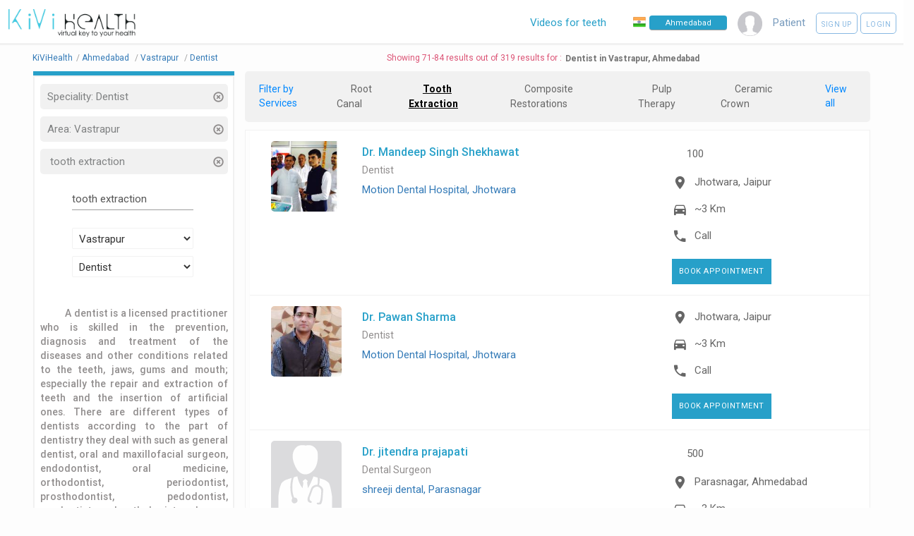

--- FILE ---
content_type: text/html; charset=UTF-8
request_url: https://kivihealth.com/service/Ahmedabad/VASTRAPUR/dentist/tooth-extraction/6
body_size: 17447
content:
<!DOCTYPE HTML>
<html lang="en">
    <head>
        <title>
                            Tooth Extraction -
                        Dentist in Vastrapur, Ahmedabad - Book Appointment - See Profile - Read Reviews
        </title>
        <meta charset="UTF-8">
                                                                                                                                                                                                                                                                                                                                                                                                                                                                                                                                                                                                                                                                                                                                                                                                                                                                                                                                                                                                                                                                                                                                                                                                                                                                                                                                                                                                                                                                                                        <meta name="viewport" content="width=device-width, initial-scale=1">
        <meta property="fb:page_id" content="434180810088531"/>
        <meta property="fb:admins" content="100000241375097, 539255534"/>
        <meta name="keywords" content="KiviHealth,tooth extraction,Dentist,Vastrapur,Ahmedabad Book online appointment with doctors, Book online appointments with diagnostic labs, Search doctors online, Search medical tests, Book health test, patients, preventive healthcare packages, KiViHealth , Buy medicines from pharmacy, Book online appointments for medical tests, Health timeline, Health checkup packages ">
        <meta name="description" property="og:description" content="Dr. Mandeep Singh Shekhawat. Dr. Pawan Sharma. Dr. jitendra prajapati. Dr. Gaurav Patel - CPH. Dr.Akash Patodia - Bachelor of Dental Surgery (BDS). Dr. Bhumi Sarvaiya - Bachelor of Dental Surgery (BDS). Dr. Kajal Dave - Master of Dental Surgery (MDS). Dr. Hardik Mehta - Master of Dental Surgery (MDS). Dr. sonali mahadevia. Dr. Pooja Patel - BDS. Dr. Ruchir Patel - Master of Dental Surgery (MDS). Dr. Brijesh S Patel - Master of Dental Surgery (MDS). Dr. Anarben Patel - MDS. Dr. Nishit Soni - Master of Dental Surgery (MDS)">
        <meta property="og:title" content="Dentist in Vastrapur, Ahmedabad Search doctors & tests and book online appointments with KiViHealth"/>
        <meta property="og:site_name" content="KiViHealth"/>
        <meta property="og:url" content="//kivihealth.com/"/>
        <meta property="og:image" content="https://files.kivihealth.com/images/kivi.png" />
        <meta name="robots" content="index,follow">
        <meta property="fb:app_id" content="820144991405121" />

        <link rel="stylesheet" href="https://cdn.kivihealth.com/bootstrap-star-rating/css/star-rating.min.css" />

        <script type="text/javascript" src="//ajax.googleapis.com/ajax/libs/jquery/2.2.4/jquery.min.js"></script>
        <script type="text/javascript" src="//ajax.googleapis.com/ajax/libs/jqueryui/1.11.4/jquery-ui.min.js"></script>
        <script type="text/javascript" src="https://cdn.kivihealth.com/twitter-bootstrap/3.3.6/js/bootstrap.min.js"></script>


        <link rel="stylesheet" href="https://cdn.kivihealth.com/materialize/0.97.5/css/materialize.min.css">
        <script type="text/javascript" src="https://cdn.kivihealth.com/materialize/0.97.5/js/materialize.min.js"></script>

        <link href="//fonts.googleapis.com/icon?family=Roboto|Lato" rel="stylesheet">
        <link rel="stylesheet" href="https://files.kivihealth.com/assets/css/material-font.css?v=1.0.22" />
        <link rel="stylesheet" href="https://cdn.kivihealth.com/jqueryui/1.11.4/jquery-ui.css">
        <link rel="stylesheet" href="https://files.kivihealth.com/lib/css/style.css?v=1.0.61">
        <link rel="stylesheet" href="https://cdn.kivihealth.com/font-awesome/4.6.3/css/font-awesome.min.css">

        <link rel="stylesheet" href="https://cdn.kivihealth.com/bootstrap3-dialog/1.35.2/css/bootstrap-dialog.min.css"/>
        <script type="text/javascript" src="https://cdn.kivihealth.com/bootstrap3-dialog/1.35.2/js/bootstrap-dialog.min.js"></script>
        <link rel="stylesheet" href="https://files.kivihealth.com/lib/css/index_style.css?v=1.0.61">
        <link rel="stylesheet" href="https://cdn.kivihealth.com/twitter-bootstrap/3.3.6/css/bootstrap.min.css">
        <link rel="stylesheet" href="https://files.kivihealth.com/assets/search/doctor/doctor.search.css?v=1.0.61">
        <style type="text/css">

        </style>

    </head>
    <body style="background-color:#fdfdfd;">
        <nav class="hide-on-small-only" style="box-shadow: none;border-bottom: 3px solid #f1f1f1 !important; ">
            <div class="nav-wrapper">
                <a href="/" class="" style="left:0% !important"><img src="https://files.kivihealth.com/images/kivi_logo_v1.jpg" style= "width: 180px;margin-left: 12px;height: auto"/></a>
                <ul id="nav-mobile" class="right" style="margin-right:10px">
                    <li class="navigation-item" style="margin-right: 15px;padding-top: 22px;">
                        <img src="https://files.kivihealth.com/images/india-flag.png" style= "width:18px;float:left;margin-right:5px" alt="India"/>
                        <input onClick="this.select();" type="text" class="navbar-city-switcher" id="cityBox" placeholder="Ahmedabad">
                    </li>
                    <li class="navigation-item" style="color:#789BBD;margin-right: 15px;"><img src="https://files.kivihealth.com/images/avtar110.png" style="height: 35px;width:35px"></li>

                                                                        <li class="navigation-item" style="color:#789BBD;margin-right:15px">Patient</li>
                            <li class="navigation-item">
                                <a class="waves-effect waves-light btn-large rounded-signup-button" href="/patient/login?signup=1">Sign up</a>
                                <a class="waves-effect waves-light btn-large rounded-login-button" href="/patient/login">Login</a>
                            </li>
                                                                
                </ul>
                                     <a class="right" href="/medical-videos" target="_BLANK" style="margin-right:3%;background-color:#27aoc9;border-radius:5px;text-decoration:underline">
                        <span style="color:#27a0c9">Videos for teeth</span>
                    </a>
                            </div>
        </nav>
        <!-- mobile nav bar -->
        <div class="hide-on-med-and-up" style="background:#f1f1f1">
            <div class="row">
                <div class="col s12">
                    <div class="col s6 left">
                        <a href="/"><img src="https://files.kivihealth.com/images/kivihealth_logo.png" style= "float:left;width: 130px;height: 60px"/></a>
                    </div>
                    <div class="col s6 right" style="margin-top:20px;">
                        <ul style="float:right">
                        <li class="navigation-item right">
                            <img src="https://files.kivihealth.com/bundles/main/img/flag1.png" style= "width:18px;float:left" alt="India"/>
                            <input onClick="this.select();" type="text" class='navbar-city-switcher' id="cityBoxSmall" placeholder="Ahmedabad">
                        </li>
                    </ul>
                    </div>
                </div>
                <div class="col s12 center">
                    <ul>
                        <li class="navigation-item" style="color:#789BBD;"><img src="https://files.kivihealth.com/images/avtar110.png" style="height: 35px;"></li>
                                                                            <li class="navigation-item" style="color:#789BBD;margin-right:15px">Patient</li>
                            <li class="navigation-item">
                                <a class="waves-effect waves-light btn-large rounded-signup-button" href="/patient/login?signup=1">Sign up</a>
                                <a class="waves-effect waves-light btn-large rounded-login-button" href="/patient/login">Login</a>
                                <a class="waves-effect waves-light btn-large searchbutton rounded-login-button" ><i class="material-icons">search</i></a>
                            </li>
                                                                                    </ul>

                                                    <a href="/medical-videos" target="_BLANK">
                                <span class="fa fa-book" aria-hidden="true" style="font-size:12px;margin-bottom:5px"></span>
                                <span>Education Video</span>
                            </a>
                                        </div>
            </div>
        </div>

        <main>
            <div class="container" style="width:95%">
            <div id="searchContainer" style="width:100%;display: inline-block;">
                <div class="row">
                    <div id="resultsCount" class="left col-xs-12" style="color: #DC5476;text-align:center">
                        <div class="pull-left" style="padding-top: 10px;padding-right: 5px;font-size: 12px;">
                            <ul class="breadcrumb-container">
                                                                <li itemscope itemtype="http://schema.org/BreadcrumbList" position="1">
                                    <a itemprop="url" href="/"><span itemprop="name">KiViHealth</span></a><span class="breadcrumb-seperator">/</span>
                                </li>
                                                                <li itemscope itemtype="http://schema.org/BreadcrumbList" position="2">
                                    <a itemprop="url" href="/ahmedabad/doctors"><span itemprop="name">Ahmedabad</span></a>
                                                                            <span class="breadcrumb-seperator">/</span>
                                                                    </li>
                                                                                                    <li itemscope itemtype="http://schema.org/BreadcrumbList" position="3">
                                        <a itemprop="url" href="/ahmedabad/vastrapur/doctors"><span itemprop="name">Vastrapur</span></a>
                                                                                    <span class="breadcrumb-seperator">/</span>
                                                                            </li>
                                                                                                                                        <li itemscope itemtype="http://schema.org/BreadcrumbList" position="4">
                                                                                    <a itemprop="url" href="/ahmedabad/vastrapur/dentist"><span itemprop="name">Dentist</span></a>
                                                                            </li>
                                                            <ul>
                        </div>
                        <div style="margin-top: 10px;font-size: 12px; display: inline-flex;text-align: center;"><span>Showing 71-84 results out of 319 results for : </span><h1 style="font-weight: 600;color: #727272;margin-top: 2px;margin-bottom: 0px;font-size: 12px;margin-left: 5px;">Dentist in Vastrapur, Ahmedabad</h1></div>
                    </div>
                    <div id="sideBar2" class="col s12 m12 l3" style="padding-top: 0px; float:left;top:90px ">
                        <div class="col s12 l12 m12" style="padding: 0px;border-bottom: 6px solid #27A0C9;">
                            <div class="col s12 m12 l12" style="padding: 0px;">

                            </div>
                        </div>
                        <div id="sideBar1" class="col s12 m12 l12" style="padding-top: 10px; float:left; ">
                            <div id="searchTitle" style="color: #337363;">
                                                                    <div class="col s12 m12 l12 filterDiv" onClick="$('#specialitySelectList').val('Select Speciality');$('#searchBtnNew').trigger('click');">
                                        <p class="overflow_set filterName">Speciality:&nbsp;Dentist</p>
                                        <div class="cancelFilter" onClick="$('#specialitySelectList').val('Select Speciality');$('#searchBtnNew').trigger('click');" title="Remove Filter">
                                            <span class="glyphicon glyphicon-remove-circle glyphicon-align-right" aria-hidden="true"></span>
                                        </div>
                                    </div>
                                                                                                    <div class="col s12 m12 l12 filterDiv" onClick="$('#areasSelectList').val('Select Area');$('#searchBtnNew').trigger('click');">
                                        <p class="overflow_set filterName" >Area:&nbsp;Vastrapur</p>
                                        <div class="cancelFilter" onClick="$('#areasSelectList').val('Select Area');$('#searchBtnNew').trigger('click');" title="Remove Filter">
                                            <span class="glyphicon glyphicon-remove-circle glyphicon-align-right" aria-hidden="true"></span>
                                        </div>
                                    </div>
                                                                                                    <div class="col s12 m12 l12 filterDiv" onClick="$('#docname').val(''); $('#searchBtnNew').trigger('click');">
                                        <p class="overflow_set filterName" >&nbsp;tooth extraction&nbsp;&nbsp;</p>
                                        <div class="cancelFilter" onClick="$('#docname').val(''); $('#searchBtnNew').trigger('click');" title="Remove Filter">
                                            <span class="glyphicon glyphicon-remove-circle glyphicon-align-right" aria-hidden="true"></span>
                                        </div>
                                    </div>
                                                            </div>
                            <form id="docsearchform" onsubmit="return false;">
                                <div class="form-group" >
                                    <div class="row">
                                    <div class="col s8 m8 l8" style="margin-top: 10px;margin-left: 16%;">
                                        <input type="text" id="docname" style="display: inline;font-size: 13px;" name="docname" class="form-control" placeholder="Doctor Name" value="tooth extraction">
                                        <input type="hidden" id="isCoreInterestArea" value="">
                                    </div>
                                    <div class="col s8 m8 l8" style="margin-top: 10px;margin-left: 16%;">
                                        <input type="hidden" name="location" id="location" />
                                        <select class="browser-default" name='areasSelect' id='areasSelectList'>
                                            <option>Select Area</option>
                                                                                            <option>A P E R L</option>
                                                                                            <option>Ac Guards</option>
                                                                                            <option>AEC Road</option>
                                                                                            <option>Agricultural College Jubilee</option>
                                                                                            <option>Ahmedabad</option>
                                                                                            <option>Air Force Academy</option>
                                                                                            <option>Airport</option>
                                                                                            <option>Akhbarnagar</option>
                                                                                            <option>Ambawadi</option>
                                                                                            <option>Ambawadi</option>
                                                                                            <option>Ambli</option>
                                                                                            <option>Amriawadi</option>
                                                                                            <option>Anand Nagar</option>
                                                                                            <option>Ankursociety</option>
                                                                                            <option>Asarwa</option>
                                                                                            <option>Ashram Road</option>
                                                                                            <option>Ashtodia</option>
                                                                                            <option>AUGANCHA GAM</option>
                                                                                            <option>Bapunagar</option>
                                                                                            <option>Bapunagar</option>
                                                                                            <option>Bareja</option>
                                                                                            <option>Bavla</option>
                                                                                            <option>Behrampura</option>
                                                                                            <option>Bhadaj</option>
                                                                                            <option>Bhamariya</option>
                                                                                            <option>BHAVSAR HOSTEL</option>
                                                                                            <option>Bhimjipura</option>
                                                                                            <option>Bhulabhai Park</option>
                                                                                            <option>Bhuyangdev</option>
                                                                                            <option>Bodakdev</option>
                                                                                            <option>Bopal</option>
                                                                                            <option>C.T.M.</option>
                                                                                            <option>CG Road</option>
                                                                                            <option>Chanakyapuri</option>
                                                                                            <option>Chandkheda</option>
                                                                                            <option>Chandlodia</option>
                                                                                            <option>D Cabin</option>
                                                                                            <option>Danilimda</option>
                                                                                            <option>Dariyapur</option>
                                                                                            <option>Dhandhuka</option>
                                                                                            <option>DHIKATA</option>
                                                                                            <option>Dholera</option>
                                                                                            <option>Dholka</option>
                                                                                            <option>Dillidarwaja</option>
                                                                                            <option>DRIVE IN ROAD</option>
                                                                                            <option>Dudheshwar</option>
                                                                                            <option>Ellis Bridge</option>
                                                                                            <option>Fatepura</option>
                                                                                            <option>GANDHI ASHRAM</option>
                                                                                            <option>Gandhinagar</option>
                                                                                            <option>Geetamandir</option>
                                                                                            <option>Ghatlodia</option>
                                                                                            <option>Gheekanta</option>
                                                                                            <option>Ghodasar</option>
                                                                                            <option>Girdharnagar</option>
                                                                                            <option>Gomtipur</option>
                                                                                            <option>Gota</option>
                                                                                            <option>Gulbai Tekra</option>
                                                                                            <option>Gurukul</option>
                                                                                            <option>Hanshpura</option>
                                                                                            <option>Hansol</option>
                                                                                            <option>Hatkeshwar</option>
                                                                                            <option>Hiravadi</option>
                                                                                            <option>Hirawadi</option>
                                                                                            <option>IncomeTax</option>
                                                                                            <option>Isanpur</option>
                                                                                            <option>Ishvarbhuvan</option>
                                                                                            <option>Isro</option>
                                                                                            <option>Jamalpur</option>
                                                                                            <option>Jantanagar</option>
                                                                                            <option>Jashodanagar</option>
                                                                                            <option>Jivraj Park</option>
                                                                                            <option>Jodhpur</option>
                                                                                            <option>Judges Bunglow</option>
                                                                                            <option>Juhapura</option>
                                                                                            <option>Juna Vadaj</option>
                                                                                            <option>Kadhiya</option>
                                                                                            <option>KALAPINAGAR</option>
                                                                                            <option>Kalol</option>
                                                                                            <option>Kalupur</option>
                                                                                            <option>Kankaria</option>
                                                                                            <option>KESHAV NAGAR</option>
                                                                                            <option>Khamasa</option>
                                                                                            <option>Khanpur</option>
                                                                                            <option>KHANPUR</option>
                                                                                            <option>Khodiyarnagar</option>
                                                                                            <option>Khokhra</option>
                                                                                            <option>Krishna Nagar</option>
                                                                                            <option>Kubernagar</option>
                                                                                            <option>Lal Darwaja</option>
                                                                                            <option>Law Garden</option>
                                                                                            <option>Lunawada</option>
                                                                                            <option>Mahadevnagar </option>
                                                                                            <option>Makarba</option>
                                                                                            <option>Manekchowk</option>
                                                                                            <option>Maninagar</option>
                                                                                            <option>Meghaninagar</option>
                                                                                            <option>Mehsana</option>
                                                                                            <option>Memnagar</option>
                                                                                            <option>Mirjapur</option>
                                                                                            <option>Mithakhali</option>
                                                                                            <option>Modasa</option>
                                                                                            <option>Motera</option>
                                                                                            <option>Naranpura</option>
                                                                                            <option>Naroda</option>
                                                                                            <option>Naroda</option>
                                                                                            <option>Narol</option>
                                                                                            <option>Nava Naroda</option>
                                                                                            <option>Nava Vadaj</option>
                                                                                            <option>NAVAJIVAN</option>
                                                                                            <option>Navrangpura</option>
                                                                                            <option>Nehrunagar</option>
                                                                                            <option>New C.G.road</option>
                                                                                            <option>New Ranip</option>
                                                                                            <option>New Ranip</option>
                                                                                            <option>Nikol</option>
                                                                                            <option>Nikol</option>
                                                                                            <option>Nirnayanagar</option>
                                                                                            <option>Odhav</option>
                                                                                            <option>OLD WADAJ</option>
                                                                                            <option>Other</option>
                                                                                            <option>Other</option>
                                                                                            <option>Palanpur</option>
                                                                                            <option>Paldi</option>
                                                                                            <option>Panchwati</option>
                                                                                            <option>Panjrapol</option>
                                                                                            <option>Parasnagar</option>
                                                                                            <option>Parimal Garden</option>
                                                                                            <option>Patan</option>
                                                                                            <option>Pragatinagar</option>
                                                                                            <option>Prahalad Nagar</option>
                                                                                            <option>Raikhad</option>
                                                                                            <option>Raipur</option>
                                                                                            <option>Rakhial</option>
                                                                                            <option>Ramdevnagar</option>
                                                                                            <option>Ramol</option>
                                                                                            <option>Ranapark</option>
                                                                                            <option>Ranip</option>
                                                                                            <option>Rannapark</option>
                                                                                            <option>Ranpur</option>
                                                                                            <option>Relief Road</option>
                                                                                            <option>S.G.Highway</option>
                                                                                            <option>Sabarmati</option>
                                                                                            <option>Saijpur</option>
                                                                                            <option>Sanand</option>
                                                                                            <option>Sarangpur</option>
                                                                                            <option>Saraspur</option>
                                                                                            <option>Sardarnagar</option>
                                                                                            <option>Sarkhej</option>
                                                                                            <option>Sarkhej</option>
                                                                                            <option>Satadhar Cross Road</option>
                                                                                            <option>Satellite</option>
                                                                                            <option>Satellite</option>
                                                                                            <option>satellite</option>
                                                                                            <option>Science City</option>
                                                                                            <option>SG Highway</option>
                                                                                            <option>Shahalam</option>
                                                                                            <option>Shahibaug</option>
                                                                                            <option>Shahibaug</option>
                                                                                            <option>Shahpur</option>
                                                                                            <option>SHANTINAGAR</option>
                                                                                            <option>SHASHTRINAGAR</option>
                                                                                            <option>Shastri Nagar</option>
                                                                                            <option>Shayona City</option>
                                                                                            <option>Shela</option>
                                                                                            <option>Shilaj</option>
                                                                                            <option>Shilaj</option>
                                                                                            <option>Shivranjani</option>
                                                                                            <option>Shyamal Cross road</option>
                                                                                            <option>Shyamal Cross Roads</option>
                                                                                            <option>Sindhu Bhavan</option>
                                                                                            <option>Sola Road</option>
                                                                                            <option>South Bopal</option>
                                                                                            <option>Stadium Road</option>
                                                                                            <option>Subhasbridge</option>
                                                                                            <option>Sughad</option>
                                                                                            <option>Surat</option>
                                                                                            <option>Thakarnagar</option>
                                                                                            <option>Thaltej</option>
                                                                                            <option>Udaipur</option>
                                                                                            <option>University Area</option>
                                                                                            <option>Usmanpura</option>
                                                                                            <option>Uttamnagar</option>
                                                                                            <option>Vadaj</option>
                                                                                            <option>Vasna</option>
                                                                                            <option>Vastral</option>
                                                                                            <option>Vastral</option>
                                                                                            <option>Vastrapur</option>
                                                                                            <option>Vatva</option>
                                                                                            <option>Vejalpur</option>
                                                                                            <option>Vijay Cross Road</option>
                                                                                            <option>Vijaynagar</option>
                                                                                            <option>Virat Nagar</option>
                                                                                            <option>Wadaj</option>
                                                                                    </select>
                                    </div>
                                    <div class="col s8 m8 l8" style="margin-top: 10px;margin-left: 16%;">
                                        <input type="hidden" name="speciality" id="speciality" />
                                        <select class="browser-default" name='specialitySelect' id='specialitySelectList'>
                                            <option>Select Speciality</option>
                                                                                            <option>Abdominoplasty</option>
                                                                                            <option>Acupuncturist</option>
                                                                                            <option>Addiction Psychiatrist</option>
                                                                                            <option>Adult Psychiatrist</option>
                                                                                            <option>Aesthetic Cosmetologist</option>
                                                                                            <option>Allergist</option>
                                                                                            <option>Anaesthesiologist</option>
                                                                                            <option>Audiologist</option>
                                                                                            <option>Audiologist and Speech Therapist</option>
                                                                                            <option>Ayurveda</option>
                                                                                            <option>Beauty Therapist</option>
                                                                                            <option>Cardio Surgeon</option>
                                                                                            <option>Cardiologist</option>
                                                                                            <option>Cardiovascular Surgeon</option>
                                                                                            <option>Chest Physician</option>
                                                                                            <option>Chiropractor</option>
                                                                                            <option>Clinical Psychologist</option>
                                                                                            <option>Consultant Physician</option>
                                                                                            <option>Cosmetic Gynecology</option>
                                                                                            <option>Cosmetologist</option>
                                                                                            <option>Critical Care</option>
                                                                                            <option>Dental Surgeon</option>
                                                                                            <option>Dentist</option>
                                                                                            <option>Dermatologist</option>
                                                                                            <option>Dermatologist Cosmetologist</option>
                                                                                            <option>Diabetologist</option>
                                                                                            <option>Dietitian</option>
                                                                                            <option>Electohomeopathy</option>
                                                                                            <option>Emergency Medicine</option>
                                                                                            <option>Emotionalwellbeing</option>
                                                                                            <option>Endocrinologist</option>
                                                                                            <option>Endodontist</option>
                                                                                            <option>Endovascular Surgeon</option>
                                                                                            <option>ENT Specialist</option>
                                                                                            <option>Eye Surgeon</option>
                                                                                            <option>Family Physician</option>
                                                                                            <option>Gastro Physician</option>
                                                                                            <option>Gastro Surgeon</option>
                                                                                            <option>Gastroenterologist</option>
                                                                                            <option>General Medicine</option>
                                                                                            <option>General Medicine Therapeutics Endocrinology</option>
                                                                                            <option>General Physician</option>
                                                                                            <option>General Physician Diabetologist</option>
                                                                                            <option>General Practice</option>
                                                                                            <option>General Practitioner</option>
                                                                                            <option>General Surgeon</option>
                                                                                            <option>General Surgery</option>
                                                                                            <option>Genetic Counsellor</option>
                                                                                            <option>Geriatrician</option>
                                                                                            <option>Gynaecologist</option>
                                                                                            <option>Gynecologist Obstetrician</option>
                                                                                            <option>Haemotologist</option>
                                                                                            <option>Hair Stylist</option>
                                                                                            <option>Health Psychologist</option>
                                                                                            <option>Hepatologist</option>
                                                                                            <option>Homeopath</option>
                                                                                            <option>Implantologist</option>
                                                                                            <option>Infectious Disease</option>
                                                                                            <option>Integrative Nutrition Scientist &amp; Dietetics</option>
                                                                                            <option>Intensive Care</option>
                                                                                            <option>Internal Medicine</option>
                                                                                            <option>Interventional Pain Physician</option>
                                                                                            <option>Interventional Radiologist</option>
                                                                                            <option>Interventional Radiologist and Endovascular Specialist</option>
                                                                                            <option>JivikaVaccination</option>
                                                                                            <option>Kidney Transplant Surgeon</option>
                                                                                            <option>Laparoscopic Surgeon</option>
                                                                                            <option>Liver Transplant Surgeon</option>
                                                                                            <option>Maxillofacial Surgery</option>
                                                                                            <option>Naturopathy</option>
                                                                                            <option>Nephrologist</option>
                                                                                            <option>Neuro Physician</option>
                                                                                            <option>Neuro Surgeon</option>
                                                                                            <option>Neurologist</option>
                                                                                            <option>Neuropsychiatrist</option>
                                                                                            <option>NeuroSurgery </option>
                                                                                            <option>Nutritionist</option>
                                                                                            <option>Occupational Therapist</option>
                                                                                            <option>Oncologist</option>
                                                                                            <option>Oncosurgeon</option>
                                                                                            <option>Ophthalmologist</option>
                                                                                            <option>Oral maxillofacial surgeon</option>
                                                                                            <option>Oral Medicine and Radiology</option>
                                                                                            <option>Oral Surgeon</option>
                                                                                            <option>Orthodontist</option>
                                                                                            <option>Orthopaedician</option>
                                                                                            <option>Orthopedic Surgeon</option>
                                                                                            <option>Osteopathy</option>
                                                                                            <option>Otolaryngology</option>
                                                                                            <option>Pain Physician   </option>
                                                                                            <option>Pathologist</option>
                                                                                            <option>Pediatric Dentist</option>
                                                                                            <option>Pediatric Dermatologist</option>
                                                                                            <option>Pediatric Endocrinologist</option>
                                                                                            <option>Pediatric Gastroenterologist</option>
                                                                                            <option>Pediatric Occupational Therapist</option>
                                                                                            <option>Pediatric Orthopaedic Surgeon</option>
                                                                                            <option>Pediatric Orthopedician</option>
                                                                                            <option>Pediatric Physiotherapist</option>
                                                                                            <option>Pediatric Speech Therapist</option>
                                                                                            <option>Pediatric Surgeon</option>
                                                                                            <option>Pediatrician</option>
                                                                                            <option>Periodontist</option>
                                                                                            <option>Physiotherapist</option>
                                                                                            <option>Physiotherapist JHH</option>
                                                                                            <option>Piles Specialists</option>
                                                                                            <option>Plastic Surgeon</option>
                                                                                            <option>Podiatrician</option>
                                                                                            <option>Preventive Dentist</option>
                                                                                            <option>Proctologist</option>
                                                                                            <option>Prosthetist &amp; Orthotist</option>
                                                                                            <option>Prosthodontist</option>
                                                                                            <option>Psychiatrist</option>
                                                                                            <option>Psychologist</option>
                                                                                            <option>Pulmonologist</option>
                                                                                            <option>Radiologist</option>
                                                                                            <option>Rheumatologist</option>
                                                                                            <option>Sales</option>
                                                                                            <option>Sexologist</option>
                                                                                            <option>Siddha</option>
                                                                                            <option>Skin Specialist</option>
                                                                                            <option>Sleep Specialist</option>
                                                                                            <option>Spine Surgeon</option>
                                                                                            <option>Sports Medicine</option>
                                                                                            <option>Stomatologist</option>
                                                                                            <option>Thoracic Surgeon</option>
                                                                                            <option>Transplant Surgeon</option>
                                                                                            <option>Unani</option>
                                                                                            <option>Urogynecologist</option>
                                                                                            <option>Urologist</option>
                                                                                            <option>Vascular Surgeon</option>
                                                                                            <option>Veterinary</option>
                                                                                            <option>Vulvovaginal Aesthetic Surgeon</option>
                                                                                    </select>
                                    </div>
                                    </div>

                                    <script>
                                        $('#areasSelectList').on('change', function(){
                                            $('#areasSelectList').val($(this).val());
                                            $("#searchBtnNew").trigger("click");
                                        });
                                        $('#specialitySelectList').on('change', function(){
                                            $('#speciality').val($(this).val());
                                            $("#searchBtnNew").trigger("click");
                                        });
                                                                                    $("#areasSelectList").val('Vastrapur');
                                                                                                                            $("#specialitySelectList").val('Dentist');
                                                                            </script>
                                    <div class="col-xs-12" style="margin-top: 10px;">
                                        <input type="submit" style="font-size: 14px; padding-left: 20px; padding-right: 20px; background-color: #337363;" value="Search" class="btn btn-default btnSearchBtn hidden" id="searchBtnNew">
                                    </div>
                                </div>
                            </form>
                                                                                        

                                                        <div class="page-body-container clearfix">
                                <div class="search-informative-text-visible showifnojs">
                                    <h4 style="color:#908D8D;font-size: 14px;text-align: justify;line-height: 20px;">
                                        &nbsp;&nbsp;&nbsp;&nbsp;&nbsp;&nbsp;&nbsp;&nbsp;&nbsp;
                                        A dentist is a licensed practitioner who is skilled in the prevention, diagnosis and treatment of the diseases and other conditions related to the teeth, jaws, gums and mouth; especially the repair and extraction of teeth and the insertion of artificial ones. There are different types of dentists according to the part of dentistry they deal with such as general dentist, oral and maxillofacial surgeon, endodontist, oral medicine, orthodontist, periodontist, prosthodontist, pedodontist, exodontist, oral pathologist and many others.
                                    </h4>

                                </div>
                                <div class="clear"></div>
                            </div>
                                                                                                                                            <div class="famous-areas" style="color:#5d5a5a;">
                                                                <p>Most common searches in Ahmedabad</p>
                                                                                                    <a href="/ahmedabad/bodakdev/dentist">
                                                                                                                                    Dentists in Bodakdev
                                                                                                                        </a><br/>
                                                                    <a href="/ahmedabad/bopal/dentist">
                                                                                                                                    Dental Clinics in Bopal
                                                                                                                        </a><br/>
                                                                    <a href="/ahmedabad/naranpura/dentist">
                                                                                                                                    Tooth problems in Naranpura
                                                                                                                        </a><br/>
                                                                    <a href="/ahmedabad/naroda/dentist">
                                                                                                                                    Teeth whitening in Naroda
                                                                                                                        </a><br/>
                                                                    <a href="/ahmedabad/satellite/dentist">
                                                                                                                                    Oral surgery in Satellite
                                                                                                                        </a><br/>
                                                            </div>
                        </div><!-- END OF SEARCHBOX -->
                        <div class="col s12 l12 m12" style="padding: 0px;border-bottom: 6px solid #27A0C9;margin-top:20px;">
                            <div class="col s12 m12 l12" style="padding: 0px;">

                            </div>
                        </div>
                        <div id="sideBar1" class="col s12 m12 l12" style="padding-top: 10px; float:left; ">
                            <div class="row">
                                <div class="col-xs-12" style="padding-left: 20px !important;padding-right: 20px !important;">
                                    <form class="download-form" name="submit-number" method="post">
                                        <div class="title" style="margin-top:5px;">
                                            Get the free KiViHealth App
                                        </div>
                                        <input id="input-number" name="mobile_number" class="form-control input-sm" type="text" value="" maxlength="10" placeholder="Enter mobile number. . ." style="padding-top: 7px;">
                                        <input class="btn btn-success btn-sm fancybox" type="button" id="sendapplink" value="Send App Link" style="border: none;background: #08f;margin-right:10px;border-radius: 6px;font-size: 12px !important;">
                                    </form>
                                </div>
                            </div>
                        </div>
                        <div id="feedDiv" class="col s12 m12 l12" style="padding-top: 10px; float:left; ">
                                                    </div>
                    </div>
                    <!-- top bar for search -->

                    <img src="https://files.kivihealth.com/images/bx_loader.gif" id='imgLoader' style='display: block; position: absolute; left: 0; top: 350px; right: 0; margin: auto; z-index: 5;'>
                    <div id="searchResults" class="searchresults col s12 l9 m12" id="docs">
                        <!-- deletedfrom here -->
                                                                            <div class="filtercontainer" style="">
                                <div style="display: flex;justify-content: space-between;">
                                    <p style="margin: 0px;color: #08f;font-size: 14px;margin-right: 10px;">Filter by Services</p>
                                                                                                                                                                                        <div class="servicelist" style="">
                                                                                    <div><a class="filter-item" href="/service/Ahmedabad/VASTRAPUR/dentist/root-canal">Root Canal</a></div>
                                                                                    <div><a class="filter-item current-service" href="/service/Ahmedabad/VASTRAPUR/dentist/tooth-extraction">Tooth Extraction</a></div>
                                                                                    <div><a class="filter-item" href="/service/Ahmedabad/VASTRAPUR/dentist/composite-restorations">Composite Restorations</a></div>
                                                                                    <div><a class="filter-item" href="/service/Ahmedabad/VASTRAPUR/dentist/pulp-therapy">Pulp Therapy</a></div>
                                                                                    <div><a class="filter-item" href="/service/Ahmedabad/VASTRAPUR/dentist/ceramic-crown">Ceramic Crown</a></div>
                                                                            </div>
                                </div>
                                <div style="display: flex;justify-content: space-between;">
                                    <div class="filter-item" style="margin-right: 0px;color: #08f;font-size: 14px;" data-toggle="modal" data-target="#claimdialoge">View all</div>
                                </div>
                            </div>
                                                <div class="searchContainer">
                                                             <!-- Because first line is ZEROth Line, and I'm too lazy to put the counter at bottom :( - Deepak -->
                                                                     <!-- I'm talking about THIS COUNTER...! -->
                                                                                                                    <div class="col-xs-12 docBox" itemscope itemtype="https://schema.org/Dentist">
                                            <div class="panel1 panel panel-default1 c1">
                                                <div class="panel-body doctorResult">
                                                    <div class="row" style="margin-bottom:0px">
                                                        <div class="col l2 m2 s4 profileDocPic c1" itemprop="image" itemscope itemtype="http://schema.org/ImageObject">
                                                                                                                                                                                                                                                    <a itemprop="url" href="/iam/mandeep.singh.shekhawat.8675" target="_blank">
                                                                <img itemprop="image" src="https://files.kivihealth.com/cache/profile_pic/20180727205053_21761827_1511214698924288_8947143422910356116_n.jpg" alt="Profile Photo" class="img-responsive docProfilePic" />
                                                            </a>
                                                        </div><!-- ending of col-sm-3 -->
                                                        <div class="col l6 m8 s8 set1 ">
                                                            <h4 class="width1 text-left">
                                                                <meta itemprop="name" content="Mandeep Singh Shekhawat">
                                                                <a itemprop="url" href="/iam/mandeep.singh.shekhawat.8675" target="_blank" style="color:#27a0c9; font-size: 1.6rem;">Dr. Mandeep Singh Shekhawat</a>
                                                            </h4>
                                                            <h5  style="color:#686868;text-align:left;">
                                                                
                                                            </h5>
                                                            <h5 style="cursor:pointer;color:#908D8D;;font-weight: normal;text-align:left;" onclick="$('#specialitySelectList').val('Dentist'); $('#searchBtnNew').trigger('click');">
                                                                Dentist
                                                            </h5>
                                                            <h5 style="text-align:left">
                                                                                                                            </h5>
                                                            <p itemprop="location" itemscope itemtype="http://schema.org/Place" class="overflow_set text-left">
                                                                                                                                                                                                        <a itemprop="url" href="/clinic/motion-dental-hospital-3" target="_blank">
                                                                        Motion Dental Hospital, Jhotwara
                                                                    </a>
                                                                                                                            </p>
                                                                                                                    </div>
                                                        <div class="col l4 m12 s12" style="position:relative;cursor:pointer;">
                                                            
                                                                                                                            <div class="col s12 l12 m12 valign-wrapper" style="margin-bottom:7px">
                                                                    <!--<i class="mdi-editor-attach-money" style="font-size: 22px;margin-right:10px"></i>-->
                                                                    <span style="font-size: 22px;margin-right: 16px;margin-left: 5px;margin-top: 5px;">&#8377;</span>
                                                                    <span class="fee-charges" style="font-size: 15px">100</span>
                                                                </div>
                                                                <meta itemprop="priceRange" content="100">
                                                                <meta itemprop="currenciesAccepted" content="INR">
                                                                                                                        <div class="col s12 l12 m12 valign-wrapper" style="margin-bottom:7px">
                                                                <i class="mdi-maps-place" style="font-size: 22px;margin-right:10px"></i>
                                                                                                                                                                                                                                                                                                                                                <div itemprop="address" itemscope itemtype="http://schema.org/PostalAddress" style="display:none;">
                                                                        <span itemprop="streetAddress">Shop No. 17-18, Jai Dadi Nagar, Near Rawan Gate, Kalwar Road</span>
                                                                        <span itemprop="addressLocality">Jhotwara</span>,
                                                                        <span itemprop="addressRegion">Jaipur</span>
                                                                        <span itemprop="postalCode">302012</span>
                                                                    </div>
                                                                                                                                                                                                    <span itemprop="areaServed" content="Jhotwara" class="doctor-area" style="font-size: 15px;cursor:pointer" onclick="$('#areasSelectList').val('Jhotwara'); $('#searchBtnNew').trigger('click');">
                                                                    Jhotwara, Jaipur
                                                                </span>
                                                                </a>
                                                            </div>
                                                                                                                        <div class="col s12 l12 m12 valign-wrapper" style="margin-bottom:7px">
                                                                <i class="mdi-maps-directions-car" style="font-size: 22px;margin-right:10px"></i>

                                                                <span>
                                                                ~3 Km
                                                                </span>

                                                            </div>
                                                                                                                        <div class="col s12 l12 m12 valign-wrapper" style="margin-bottom:7px">
                                                                <i class="mdi-maps-local-phone" style="font-size: 22px;margin-right:10px"></i>
                                                                <a class="doctor-area" data-toggle="collapse" data-target="#doc8675Call" aria-expanded="false" style="font-size: 15px;color:#686868">Call</a>
                                                            </div>

                                                            <div class="col s12 m12 l12 valign-wrapper">
                                                                <a class="btn btn2 btn-sm bookAppointBtn" href="/iam/mandeep.singh.shekhawat.8675/bookslot" >
                                                                    Book Appointment
                                                                </a>
                                                            </div>
                                                        </div>

                                                    </div><!-- ending of col -->
                                                </div><!-- ending of row -->
                                                <div class="collapseReveal collapse" style="text-align:center;font-weight: bold;padding: 30px;border-top: 1px solid #f1f1f1;background-color: #fdfdfd;" id="doc8675Call">
                                                            <h2 style="margin: 0px;color:#908D8D">
                                                                Call On: 98980 00380
                                                            </h2>
                                                </div>
                                                <div class="panel-footer reviewsMainCon" style="border-top:1px solid #f0f0f1;background-color: #ffffff !important">
                                                                                                        <img src="https://files.kivihealth.com/images/bx_loader.gif" id='imgLoader' style='display: block;margin: auto;height:20px'>
                                                </div><!-- ending of footer -->
                                            </div><!-- ending of panel-body -->
                                        </div><!-- ending of panel -->
                                                                        <div class='clearfix'></div>
                                                                     <!-- I'm talking about THIS COUNTER...! -->
                                                                                                                    <div class="col-xs-12 docBox" itemscope itemtype="https://schema.org/Dentist">
                                            <div class="panel1 panel panel-default1 c1">
                                                <div class="panel-body doctorResult">
                                                    <div class="row" style="margin-bottom:0px">
                                                        <div class="col l2 m2 s4 profileDocPic c1" itemprop="image" itemscope itemtype="http://schema.org/ImageObject">
                                                                                                                                                                                                                                                    <a itemprop="url" href="/iam/dr.pawan.sharma.8676" target="_blank">
                                                                <img itemprop="image" src="https://files.kivihealth.com/cache/profile_pic/20180812190017_15380434_10202590735365169_3236200460048341112_n.jpg" alt="Profile Photo" class="img-responsive docProfilePic" />
                                                            </a>
                                                        </div><!-- ending of col-sm-3 -->
                                                        <div class="col l6 m8 s8 set1 ">
                                                            <h4 class="width1 text-left">
                                                                <meta itemprop="name" content="Dr. Pawan Sharma">
                                                                <a itemprop="url" href="/iam/dr.pawan.sharma.8676" target="_blank" style="color:#27a0c9; font-size: 1.6rem;">Dr. Pawan Sharma</a>
                                                            </h4>
                                                            <h5  style="color:#686868;text-align:left;">
                                                                
                                                            </h5>
                                                            <h5 style="cursor:pointer;color:#908D8D;;font-weight: normal;text-align:left;" onclick="$('#specialitySelectList').val('Dentist'); $('#searchBtnNew').trigger('click');">
                                                                Dentist
                                                            </h5>
                                                            <h5 style="text-align:left">
                                                                                                                            </h5>
                                                            <p itemprop="location" itemscope itemtype="http://schema.org/Place" class="overflow_set text-left">
                                                                                                                                                                                                        <a itemprop="url" href="/clinic/motion-dental-hospital-3" target="_blank">
                                                                        Motion Dental Hospital, Jhotwara
                                                                    </a>
                                                                                                                            </p>
                                                                                                                    </div>
                                                        <div class="col l4 m12 s12" style="position:relative;cursor:pointer;">
                                                            
                                                                                                                        <div class="col s12 l12 m12 valign-wrapper" style="margin-bottom:7px">
                                                                <i class="mdi-maps-place" style="font-size: 22px;margin-right:10px"></i>
                                                                                                                                                                                                                                                                                                                                                <div itemprop="address" itemscope itemtype="http://schema.org/PostalAddress" style="display:none;">
                                                                        <span itemprop="streetAddress">Shop No. 17-18, Jai Dadi Nagar, Near Rawan Gate, Kalwar Road</span>
                                                                        <span itemprop="addressLocality">Jhotwara</span>,
                                                                        <span itemprop="addressRegion">Jaipur</span>
                                                                        <span itemprop="postalCode">302012</span>
                                                                    </div>
                                                                                                                                                                                                    <span itemprop="areaServed" content="Jhotwara" class="doctor-area" style="font-size: 15px;cursor:pointer" onclick="$('#areasSelectList').val('Jhotwara'); $('#searchBtnNew').trigger('click');">
                                                                    Jhotwara, Jaipur
                                                                </span>
                                                                </a>
                                                            </div>
                                                                                                                        <div class="col s12 l12 m12 valign-wrapper" style="margin-bottom:7px">
                                                                <i class="mdi-maps-directions-car" style="font-size: 22px;margin-right:10px"></i>

                                                                <span>
                                                                ~3 Km
                                                                </span>

                                                            </div>
                                                                                                                        <div class="col s12 l12 m12 valign-wrapper" style="margin-bottom:7px">
                                                                <i class="mdi-maps-local-phone" style="font-size: 22px;margin-right:10px"></i>
                                                                <a class="doctor-area" data-toggle="collapse" data-target="#doc8676Call" aria-expanded="false" style="font-size: 15px;color:#686868">Call</a>
                                                            </div>

                                                            <div class="col s12 m12 l12 valign-wrapper">
                                                                <a class="btn btn2 btn-sm bookAppointBtn" href="/iam/dr.pawan.sharma.8676/bookslot" >
                                                                    Book Appointment
                                                                </a>
                                                            </div>
                                                        </div>

                                                    </div><!-- ending of col -->
                                                </div><!-- ending of row -->
                                                <div class="collapseReveal collapse" style="text-align:center;font-weight: bold;padding: 30px;border-top: 1px solid #f1f1f1;background-color: #fdfdfd;" id="doc8676Call">
                                                            <h2 style="margin: 0px;color:#908D8D">
                                                                Call On: 98980 00380
                                                            </h2>
                                                </div>
                                                <div class="panel-footer reviewsMainCon" style="border-top:1px solid #f0f0f1;background-color: #ffffff !important">
                                                                                                        <img src="https://files.kivihealth.com/images/bx_loader.gif" id='imgLoader' style='display: block;margin: auto;height:20px'>
                                                </div><!-- ending of footer -->
                                            </div><!-- ending of panel-body -->
                                        </div><!-- ending of panel -->
                                                                        <div class='clearfix'></div>
                                                                     <!-- I'm talking about THIS COUNTER...! -->
                                                                                                                    <div class="col-xs-12 docBox" itemscope itemtype="https://schema.org/Dentist">
                                            <div class="panel1 panel panel-default1 c1">
                                                <div class="panel-body doctorResult">
                                                    <div class="row" style="margin-bottom:0px">
                                                        <div class="col l2 m2 s4 profileDocPic c1" itemprop="image" itemscope itemtype="http://schema.org/ImageObject">
                                                                                                                                                                                                                                                    <a itemprop="url" href="/iam/jitendra.prajapati.2691" target="_blank">
                                                                <img itemprop="image" src="https://files.kivihealth.com/images/logos/doctor-profile.png" alt="Profile Photo" class="img-responsive docProfilePic" />
                                                            </a>
                                                        </div><!-- ending of col-sm-3 -->
                                                        <div class="col l6 m8 s8 set1 ">
                                                            <h4 class="width1 text-left">
                                                                <meta itemprop="name" content="jitendra prajapati">
                                                                <a itemprop="url" href="/iam/jitendra.prajapati.2691" target="_blank" style="color:#27a0c9; font-size: 1.6rem;">Dr. jitendra prajapati</a>
                                                            </h4>
                                                            <h5  style="color:#686868;text-align:left;">
                                                                
                                                            </h5>
                                                            <h5 style="cursor:pointer;color:#908D8D;;font-weight: normal;text-align:left;" onclick="$('#specialitySelectList').val('Dental Surgeon'); $('#searchBtnNew').trigger('click');">
                                                                Dental Surgeon
                                                            </h5>
                                                            <h5 style="text-align:left">
                                                                                                                            </h5>
                                                            <p itemprop="location" itemscope itemtype="http://schema.org/Place" class="overflow_set text-left">
                                                                                                                                                                                                        <a itemprop="url" href="/clinic/shreeji-dental-2" target="_blank">
                                                                        shreeji dental, Parasnagar
                                                                    </a>
                                                                                                                            </p>
                                                                                                                    </div>
                                                        <div class="col l4 m12 s12" style="position:relative;cursor:pointer;">
                                                            
                                                                                                                            <div class="col s12 l12 m12 valign-wrapper" style="margin-bottom:7px">
                                                                    <!--<i class="mdi-editor-attach-money" style="font-size: 22px;margin-right:10px"></i>-->
                                                                    <span style="font-size: 22px;margin-right: 16px;margin-left: 5px;margin-top: 5px;">&#8377;</span>
                                                                    <span class="fee-charges" style="font-size: 15px">500</span>
                                                                </div>
                                                                <meta itemprop="priceRange" content="500">
                                                                <meta itemprop="currenciesAccepted" content="INR">
                                                                                                                        <div class="col s12 l12 m12 valign-wrapper" style="margin-bottom:7px">
                                                                <i class="mdi-maps-place" style="font-size: 22px;margin-right:10px"></i>
                                                                                                                                                                                                                                                                                                                                                <div itemprop="address" itemscope itemtype="http://schema.org/PostalAddress" style="display:none;">
                                                                        <span itemprop="streetAddress">abc</span>
                                                                        <span itemprop="addressLocality">Parasnagar</span>,
                                                                        <span itemprop="addressRegion">Ahmedabad</span>
                                                                        <span itemprop="postalCode">380063</span>
                                                                    </div>
                                                                                                                                                                                                    <span itemprop="areaServed" content="Parasnagar" class="doctor-area" style="font-size: 15px;cursor:pointer" onclick="$('#areasSelectList').val('Parasnagar'); $('#searchBtnNew').trigger('click');">
                                                                    Parasnagar, Ahmedabad
                                                                </span>
                                                                </a>
                                                            </div>
                                                                                                                        <div class="col s12 l12 m12 valign-wrapper" style="margin-bottom:7px">
                                                                <i class="mdi-maps-directions-car" style="font-size: 22px;margin-right:10px"></i>

                                                                <span>
                                                                ~3 Km
                                                                </span>

                                                            </div>
                                                                                                                        <div class="col s12 l12 m12 valign-wrapper" style="margin-bottom:7px">
                                                                <i class="mdi-maps-local-phone" style="font-size: 22px;margin-right:10px"></i>
                                                                <a class="doctor-area" data-toggle="collapse" data-target="#doc2691Call" aria-expanded="false" style="font-size: 15px;color:#686868">Call</a>
                                                            </div>

                                                            <div class="col s12 m12 l12 valign-wrapper">
                                                                <a class="btn btn2 btn-sm bookAppointBtn" href="/iam/jitendra.prajapati.2691/bookslot" >
                                                                    Book Appointment
                                                                </a>
                                                            </div>
                                                        </div>

                                                    </div><!-- ending of col -->
                                                </div><!-- ending of row -->
                                                <div class="collapseReveal collapse" style="text-align:center;font-weight: bold;padding: 30px;border-top: 1px solid #f1f1f1;background-color: #fdfdfd;" id="doc2691Call">
                                                            <h2 style="margin: 0px;color:#908D8D">
                                                                Call On: 98980 00380
                                                            </h2>
                                                </div>
                                                <div class="panel-footer reviewsMainCon" style="border-top:1px solid #f0f0f1;background-color: #ffffff !important">
                                                                                                        <img src="https://files.kivihealth.com/images/bx_loader.gif" id='imgLoader' style='display: block;margin: auto;height:20px'>
                                                </div><!-- ending of footer -->
                                            </div><!-- ending of panel-body -->
                                        </div><!-- ending of panel -->
                                                                        <div class='clearfix'></div>
                                                                     <!-- I'm talking about THIS COUNTER...! -->
                                                                                                                    <div class="col-xs-12 docBox" itemscope itemtype="https://schema.org/Dentist">
                                            <div class="panel1 panel panel-default1 c1">
                                                <div class="panel-body doctorResult">
                                                    <div class="row" style="margin-bottom:0px">
                                                        <div class="col l2 m2 s4 profileDocPic c1" itemprop="image" itemscope itemtype="http://schema.org/ImageObject">
                                                                                                                                                                                                                                                    <a itemprop="url" href="/iam/gaurav.patel.2650" target="_blank">
                                                                <img itemprop="image" src="https://files.kivihealth.com/cache/profile_pic/20210701124242_WhatsApp%20Image%202021-07-01%20at%2012.33.29%20PM.jpeg" alt="Profile Photo" class="img-responsive docProfilePic" />
                                                            </a>
                                                        </div><!-- ending of col-sm-3 -->
                                                        <div class="col l6 m8 s8 set1 ">
                                                            <h4 class="width1 text-left">
                                                                <meta itemprop="name" content="Gaurav Patel">
                                                                <a itemprop="url" href="/iam/gaurav.patel.2650" target="_blank" style="color:#27a0c9; font-size: 1.6rem;">Dr. Gaurav Patel</a>
                                                            </h4>
                                                            <h5  style="color:#686868;text-align:left;">
                                                                Master of Dental Surgery (MDS), Bachelor of Dental Surgery (BDS)
                                                            </h5>
                                                            <h5 style="cursor:pointer;color:#908D8D;;font-weight: normal;text-align:left;" onclick="$('#specialitySelectList').val('Dental Surgeon'); $('#searchBtnNew').trigger('click');">
                                                                Dental Surgeon
                                                            </h5>
                                                            <h5 style="text-align:left">
                                                                                                                            <p style="color:#666">
                                                                21 Years Experience
                                                            </p>
                                                                                                                    </h5>
                                                            <p itemprop="location" itemscope itemtype="http://schema.org/Place" class="overflow_set text-left">
                                                                                                                                                                                                        <a itemprop="url" href="/clinic/dental-plus-1" target="_blank">
                                                                        Dental Plus Clinic and Implant Centre, Satadhar Cross Road
                                                                    </a>
                                                                                                                            </p>
                                                                                                                        <p style="color:#27a0c9; margin-bottom: 5px;text-align:left;">Interest areas</p>
                                                            <ul style="font-size:14px;text-align:left;" class="list-inline">
                                                                                                                                    <li>
                                                                                                                                                                                                                                                                                                
                                                                        <a href="/core-interest/Ahmedabad/VASTRAPUR/dentist/cosmetic-dentistry">
                                                                            Cosmetic Dentistry
                                                                        </a>
                                                                    </li>
                                                                                                                                    <li>
                                                                                                                                                                                                                                                                                                
                                                                        <a href="/core-interest/Ahmedabad/VASTRAPUR/dentist/implants">
                                                                            Implants
                                                                        </a>
                                                                    </li>
                                                                                                                                    <li>
                                                                                                                                                                                                                                                                                                
                                                                        <a href="/core-interest/Ahmedabad/VASTRAPUR/dentist/laser-dentistry">
                                                                            Laser Dentistry
                                                                        </a>
                                                                    </li>
                                                                                                                                    <li>
                                                                                                                                                                                                                                                                                                
                                                                        <a href="/core-interest/Ahmedabad/VASTRAPUR/dentist/oral-surgery">
                                                                            Oral Surgery
                                                                        </a>
                                                                    </li>
                                                                                                                            </ul>
                                                                                                                    </div>
                                                        <div class="col l4 m12 s12" style="position:relative;cursor:pointer;">
                                                            
                                                                                                                            <div class="col s12 l12 m12 valign-wrapper" style="margin-bottom:7px">
                                                                    <!--<i class="mdi-editor-attach-money" style="font-size: 22px;margin-right:10px"></i>-->
                                                                    <span style="font-size: 22px;margin-right: 16px;margin-left: 5px;margin-top: 5px;">&#8377;</span>
                                                                    <span class="fee-charges" style="font-size: 15px">200</span>
                                                                </div>
                                                                <meta itemprop="priceRange" content="200">
                                                                <meta itemprop="currenciesAccepted" content="INR">
                                                                                                                        <div class="col s12 l12 m12 valign-wrapper" style="margin-bottom:7px">
                                                                <i class="mdi-maps-place" style="font-size: 22px;margin-right:10px"></i>
                                                                                                                                                                                                                                                                                                                                                <div itemprop="address" itemscope itemtype="http://schema.org/PostalAddress" style="display:none;">
                                                                        <span itemprop="streetAddress">29,30, first floor, Satya Surya Complex, in front of Sola Bridge BRTS</span>
                                                                        <span itemprop="addressLocality">Satadhar Cross Road</span>,
                                                                        <span itemprop="addressRegion">Ahmedabad</span>
                                                                        <span itemprop="postalCode">380061</span>
                                                                    </div>
                                                                                                                                        <span itemprop="geo" itemscope itemtype="http://schema.org/GeoCoordinates">
                                                                        <meta itemprop="latitude" content="23.0648804"/>
                                                                        <meta itemprop="longitude" content="72.5296492"/>
                                                                    </span>
                                                                                                                                                                                                    <span itemprop="areaServed" content="Satadhar Cross Road" class="doctor-area" style="font-size: 15px;cursor:pointer" onclick="$('#areasSelectList').val('Satadhar Cross Road'); $('#searchBtnNew').trigger('click');">
                                                                    Satadhar Cross Road, Ahmedabad
                                                                </span>
                                                                </a>
                                                            </div>
                                                                                                                        <div class="col s12 l12 m12 valign-wrapper" style="margin-bottom:7px">
                                                                <i class="mdi-maps-directions-car" style="font-size: 22px;margin-right:10px"></i>

                                                                <span>
                                                                ~3 Km
                                                                </span>

                                                            </div>
                                                                                                                        <div class="col s12 l12 m12 valign-wrapper" style="margin-bottom:7px">
                                                                <i class="mdi-maps-local-phone" style="font-size: 22px;margin-right:10px"></i>
                                                                <a class="doctor-area" data-toggle="collapse" data-target="#doc2650Call" aria-expanded="false" style="font-size: 15px;color:#686868">Call</a>
                                                            </div>

                                                            <div class="col s12 m12 l12 valign-wrapper">
                                                                <a class="btn btn2 btn-sm bookAppointBtn" href="/iam/gaurav.patel.2650/bookslot" >
                                                                    Book Appointment
                                                                </a>
                                                            </div>
                                                        </div>

                                                    </div><!-- ending of col -->
                                                </div><!-- ending of row -->
                                                <div class="collapseReveal collapse" style="text-align:center;font-weight: bold;padding: 30px;border-top: 1px solid #f1f1f1;background-color: #fdfdfd;" id="doc2650Call">
                                                            <h2 style="margin: 0px;color:#908D8D">
                                                                Call On: 98980 00380
                                                            </h2>
                                                </div>
                                                <div class="panel-footer reviewsMainCon" style="border-top:1px solid #f0f0f1;background-color: #ffffff !important">
                                                                                                        <img src="https://files.kivihealth.com/images/bx_loader.gif" id='imgLoader' style='display: block;margin: auto;height:20px'>
                                                </div><!-- ending of footer -->
                                            </div><!-- ending of panel-body -->
                                        </div><!-- ending of panel -->
                                                                        <div class='clearfix'></div>
                                                                     <!-- I'm talking about THIS COUNTER...! -->
                                                                                                                    <div class="col-xs-12 docBox" itemscope itemtype="https://schema.org/Dentist">
                                            <div class="panel1 panel panel-default1 c1">
                                                <div class="panel-body doctorResult">
                                                    <div class="row" style="margin-bottom:0px">
                                                        <div class="col l2 m2 s4 profileDocPic c1" itemprop="image" itemscope itemtype="http://schema.org/ImageObject">
                                                                                                                                                                                                                                                    <a itemprop="url" href="/iam/dr.akash.patodia.4026" target="_blank">
                                                                <img itemprop="image" src="https://files.kivihealth.com/cache/profile_pic/20171002181459_IMG_0583%20copy-5x7%20%281%29.jpg" alt="Profile Photo" class="img-responsive docProfilePic" />
                                                            </a>
                                                        </div><!-- ending of col-sm-3 -->
                                                        <div class="col l6 m8 s8 set1 ">
                                                            <h4 class="width1 text-left">
                                                                <meta itemprop="name" content="Dr.Akash Patodia">
                                                                <a itemprop="url" href="/iam/dr.akash.patodia.4026" target="_blank" style="color:#27a0c9; font-size: 1.6rem;">Dr.Akash Patodia</a>
                                                            </h4>
                                                            <h5  style="color:#686868;text-align:left;">
                                                                Bachelor of Dental Surgery (BDS)
                                                            </h5>
                                                            <h5 style="cursor:pointer;color:#908D8D;;font-weight: normal;text-align:left;" onclick="$('#specialitySelectList').val('Dental Surgeon'); $('#searchBtnNew').trigger('click');">
                                                                Dental Surgeon
                                                            </h5>
                                                            <h5 style="text-align:left">
                                                                                                                            <p style="color:#666">
                                                                13 Years Experience
                                                            </p>
                                                                                                                    </h5>
                                                            <p itemprop="location" itemscope itemtype="http://schema.org/Place" class="overflow_set text-left">
                                                                                                                                                                                                        <a itemprop="url" href="/clinic/growing-smiles" target="_blank">
                                                                        Kids Dental Clinic, Satellite
                                                                    </a>
                                                                                                                            </p>
                                                                                                                    </div>
                                                        <div class="col l4 m12 s12" style="position:relative;cursor:pointer;">
                                                            
                                                                                                                            <div class="col s12 l12 m12 valign-wrapper" style="margin-bottom:7px">
                                                                    <!--<i class="mdi-editor-attach-money" style="font-size: 22px;margin-right:10px"></i>-->
                                                                    <span style="font-size: 22px;margin-right: 16px;margin-left: 5px;margin-top: 5px;">&#8377;</span>
                                                                    <span class="fee-charges" style="font-size: 15px">500</span>
                                                                </div>
                                                                <meta itemprop="priceRange" content="500">
                                                                <meta itemprop="currenciesAccepted" content="INR">
                                                                                                                        <div class="col s12 l12 m12 valign-wrapper" style="margin-bottom:7px">
                                                                <i class="mdi-maps-place" style="font-size: 22px;margin-right:10px"></i>
                                                                                                                                                                                                                                                                                                                                                <div itemprop="address" itemscope itemtype="http://schema.org/PostalAddress" style="display:none;">
                                                                        <span itemprop="streetAddress">Kids Dental Clinic, 152, Titanium City Center Mall, Opposite Seema Hall, Prahladnagar Road, Satellite</span>
                                                                        <span itemprop="addressLocality">Satellite</span>,
                                                                        <span itemprop="addressRegion">Ahmedabad</span>
                                                                        <span itemprop="postalCode">380015</span>
                                                                    </div>
                                                                                                                                        <span itemprop="geo" itemscope itemtype="http://schema.org/GeoCoordinates">
                                                                        <meta itemprop="latitude" content="23.0124706"/>
                                                                        <meta itemprop="longitude" content="72.5225175"/>
                                                                    </span>
                                                                                                                                                                                                    <span itemprop="areaServed" content="Satellite" class="doctor-area" style="font-size: 15px;cursor:pointer" onclick="$('#areasSelectList').val('Satellite'); $('#searchBtnNew').trigger('click');">
                                                                    Satellite, Ahmedabad
                                                                </span>
                                                                </a>
                                                            </div>
                                                                                                                        <div class="col s12 l12 m12 valign-wrapper" style="margin-bottom:7px">
                                                                <i class="mdi-maps-directions-car" style="font-size: 22px;margin-right:10px"></i>

                                                                <span>
                                                                ~3 Km
                                                                </span>

                                                            </div>
                                                                                                                        <div class="col s12 l12 m12 valign-wrapper" style="margin-bottom:7px">
                                                                <i class="mdi-maps-local-phone" style="font-size: 22px;margin-right:10px"></i>
                                                                <a class="doctor-area" data-toggle="collapse" data-target="#doc4026Call" aria-expanded="false" style="font-size: 15px;color:#686868">Call</a>
                                                            </div>

                                                            <div class="col s12 m12 l12 valign-wrapper">
                                                                <a class="btn btn2 btn-sm bookAppointBtn" href="/iam/dr.akash.patodia.4026/bookslot" >
                                                                    Book Appointment
                                                                </a>
                                                            </div>
                                                        </div>

                                                    </div><!-- ending of col -->
                                                </div><!-- ending of row -->
                                                <div class="collapseReveal collapse" style="text-align:center;font-weight: bold;padding: 30px;border-top: 1px solid #f1f1f1;background-color: #fdfdfd;" id="doc4026Call">
                                                            <h2 style="margin: 0px;color:#908D8D">
                                                                Call On: 98980 00380
                                                            </h2>
                                                </div>
                                                <div class="panel-footer reviewsMainCon" style="border-top:1px solid #f0f0f1;background-color: #ffffff !important">
                                                                                                        <img src="https://files.kivihealth.com/images/bx_loader.gif" id='imgLoader' style='display: block;margin: auto;height:20px'>
                                                </div><!-- ending of footer -->
                                            </div><!-- ending of panel-body -->
                                        </div><!-- ending of panel -->
                                                                        <div class='clearfix'></div>
                                                                     <!-- I'm talking about THIS COUNTER...! -->
                                                                                                                    <div class="col-xs-12 docBox" itemscope itemtype="https://schema.org/Dentist">
                                            <div class="panel1 panel panel-default1 c1">
                                                <div class="panel-body doctorResult">
                                                    <div class="row" style="margin-bottom:0px">
                                                        <div class="col l2 m2 s4 profileDocPic c1" itemprop="image" itemscope itemtype="http://schema.org/ImageObject">
                                                                                                                                                                                                                                                    <a itemprop="url" href="/iam/bhumi.sarvaiya.3157" target="_blank">
                                                                <img itemprop="image" src="https://files.kivihealth.com/cache/profile_pic/20210913110646_Doctor.png" alt="Profile Photo" class="img-responsive docProfilePic" />
                                                            </a>
                                                        </div><!-- ending of col-sm-3 -->
                                                        <div class="col l6 m8 s8 set1 ">
                                                            <h4 class="width1 text-left">
                                                                <meta itemprop="name" content="Bhumi Sarvaiya">
                                                                <a itemprop="url" href="/iam/bhumi.sarvaiya.3157" target="_blank" style="color:#27a0c9; font-size: 1.6rem;">Dr. Bhumi Sarvaiya</a>
                                                            </h4>
                                                            <h5  style="color:#686868;text-align:left;">
                                                                Bachelor of Dental Surgery (BDS)
                                                            </h5>
                                                            <h5 style="cursor:pointer;color:#908D8D;;font-weight: normal;text-align:left;" onclick="$('#specialitySelectList').val('Dentist'); $('#searchBtnNew').trigger('click');">
                                                                Dentist
                                                            </h5>
                                                            <h5 style="text-align:left">
                                                                                                                            <p style="color:#666">
                                                                13 Years Experience
                                                            </p>
                                                                                                                    </h5>
                                                            <p itemprop="location" itemscope itemtype="http://schema.org/Place" class="overflow_set text-left">
                                                                                                                                                                                                        <a itemprop="url" href="/clinic/the-tooth" target="_blank">
                                                                        The Tooth Fairy Pediatric Dental Clinic, Navrangpura
                                                                    </a>
                                                                                                                            </p>
                                                                                                                        <p style="color:#27a0c9; margin-bottom: 5px;text-align:left;">Interest areas</p>
                                                            <ul style="font-size:14px;text-align:left;" class="list-inline">
                                                                                                                                    <li>
                                                                                                                                                                                                                                                                                                
                                                                        <a href="/core-interest/Ahmedabad/VASTRAPUR/dentist/pediatric-dentistry">
                                                                            Pediatric Dentistry
                                                                        </a>
                                                                    </li>
                                                                                                                                    <li>
                                                                                                                                                                                                                                                                                                
                                                                        <a href="/core-interest/Ahmedabad/VASTRAPUR/dentist/root-canal-treatment">
                                                                            Root Canal Treatment
                                                                        </a>
                                                                    </li>
                                                                                                                                    <li>
                                                                                                                                                                                                                                                                                                
                                                                        <a href="/core-interest/Ahmedabad/VASTRAPUR/dentist/gum-treatment">
                                                                            Gum Treatment
                                                                        </a>
                                                                    </li>
                                                                                                                            </ul>
                                                                                                                    </div>
                                                        <div class="col l4 m12 s12" style="position:relative;cursor:pointer;">
                                                            
                                                                                                                        <div class="col s12 l12 m12 valign-wrapper" style="margin-bottom:7px">
                                                                <i class="mdi-maps-place" style="font-size: 22px;margin-right:10px"></i>
                                                                                                                                                                                                                                                                                                                                                <div itemprop="address" itemscope itemtype="http://schema.org/PostalAddress" style="display:none;">
                                                                        <span itemprop="streetAddress">Choice Snack Bar, 4, Kalpana Colony, Near, Chimanlal Girdharlal Rd</span>
                                                                        <span itemprop="addressLocality">Navrangpura</span>,
                                                                        <span itemprop="addressRegion">Ahmedabad</span>
                                                                        <span itemprop="postalCode">380009</span>
                                                                    </div>
                                                                                                                                        <span itemprop="geo" itemscope itemtype="http://schema.org/GeoCoordinates">
                                                                        <meta itemprop="latitude" content="23.035641"/>
                                                                        <meta itemprop="longitude" content="72.5611039"/>
                                                                    </span>
                                                                                                                                                                                                    <span itemprop="areaServed" content="Navrangpura" class="doctor-area" style="font-size: 15px;cursor:pointer" onclick="$('#areasSelectList').val('Navrangpura'); $('#searchBtnNew').trigger('click');">
                                                                    Navrangpura, Ahmedabad
                                                                </span>
                                                                </a>
                                                            </div>
                                                                                                                        <div class="col s12 l12 m12 valign-wrapper" style="margin-bottom:7px">
                                                                <i class="mdi-maps-directions-car" style="font-size: 22px;margin-right:10px"></i>

                                                                <span>
                                                                ~3 Km
                                                                </span>

                                                            </div>
                                                                                                                        <div class="col s12 l12 m12 valign-wrapper" style="margin-bottom:7px">
                                                                <i class="mdi-maps-local-phone" style="font-size: 22px;margin-right:10px"></i>
                                                                <a class="doctor-area" data-toggle="collapse" data-target="#doc3157Call" aria-expanded="false" style="font-size: 15px;color:#686868">Call</a>
                                                            </div>

                                                            <div class="col s12 m12 l12 valign-wrapper">
                                                                <a class="btn btn2 btn-sm bookAppointBtn" href="/iam/bhumi.sarvaiya.3157/bookslot" >
                                                                    Book Appointment
                                                                </a>
                                                            </div>
                                                        </div>

                                                    </div><!-- ending of col -->
                                                </div><!-- ending of row -->
                                                <div class="collapseReveal collapse" style="text-align:center;font-weight: bold;padding: 30px;border-top: 1px solid #f1f1f1;background-color: #fdfdfd;" id="doc3157Call">
                                                            <h2 style="margin: 0px;color:#908D8D">
                                                                Call On: 98980 00380
                                                            </h2>
                                                </div>
                                                <div class="panel-footer reviewsMainCon" style="border-top:1px solid #f0f0f1;background-color: #ffffff !important">
                                                                                                        <img src="https://files.kivihealth.com/images/bx_loader.gif" id='imgLoader' style='display: block;margin: auto;height:20px'>
                                                </div><!-- ending of footer -->
                                            </div><!-- ending of panel-body -->
                                        </div><!-- ending of panel -->
                                                                        <div class='clearfix'></div>
                                                                     <!-- I'm talking about THIS COUNTER...! -->
                                                                                                                    <div class="col-xs-12 docBox" itemscope itemtype="https://schema.org/Dentist">
                                            <div class="panel1 panel panel-default1 c1">
                                                <div class="panel-body doctorResult">
                                                    <div class="row" style="margin-bottom:0px">
                                                        <div class="col l2 m2 s4 profileDocPic c1" itemprop="image" itemscope itemtype="http://schema.org/ImageObject">
                                                                                                                                                                                                                                                    <a itemprop="url" href="/iam/kajaldave" target="_blank">
                                                                <img itemprop="image" src="https://files.kivihealth.com/cache/profile_pic/20210925181623_Dr.%20Kajal%20V%20Dave-profile%20pic.jpeg" alt="Profile Photo" class="img-responsive docProfilePic" />
                                                            </a>
                                                        </div><!-- ending of col-sm-3 -->
                                                        <div class="col l6 m8 s8 set1 ">
                                                            <h4 class="width1 text-left">
                                                                <meta itemprop="name" content="Kajal Dave">
                                                                <a itemprop="url" href="/iam/kajaldave" target="_blank" style="color:#27a0c9; font-size: 1.6rem;">Dr. Kajal Dave</a>
                                                            </h4>
                                                            <h5  style="color:#686868;text-align:left;">
                                                                Master of Dental Surgery (MDS)
                                                            </h5>
                                                            <h5 style="cursor:pointer;color:#908D8D;;font-weight: normal;text-align:left;" onclick="$('#specialitySelectList').val('Dentist'); $('#searchBtnNew').trigger('click');">
                                                                Dentist
                                                            </h5>
                                                            <h5 style="text-align:left">
                                                                                                                            <p style="color:#666">
                                                                18 Years Experience
                                                            </p>
                                                                                                                    </h5>
                                                            <p itemprop="location" itemscope itemtype="http://schema.org/Place" class="overflow_set text-left">
                                                                                                                                                                                                        <a itemprop="url" href="/clinic/radha-swami" target="_blank">
                                                                        Radhaswami Dental Hospital, Navrangpura
                                                                    </a>
                                                                                                                            </p>
                                                                                                                        <p style="color:#27a0c9; margin-bottom: 5px;text-align:left;">Interest areas</p>
                                                            <ul style="font-size:14px;text-align:left;" class="list-inline">
                                                                                                                                    <li>
                                                                                                                                                                                                                                                                                                
                                                                        <a href="/core-interest/Ahmedabad/VASTRAPUR/dentist/orthodontic">
                                                                            Orthodontic
                                                                        </a>
                                                                    </li>
                                                                                                                                    <li>
                                                                                                                                                                                                                                                                                                
                                                                        <a href="/core-interest/Ahmedabad/VASTRAPUR/dentist/root-canal">
                                                                            Root Canal
                                                                        </a>
                                                                    </li>
                                                                                                                                    <li>
                                                                                                                                                                                                                                                                                                
                                                                        <a href="/core-interest/Ahmedabad/VASTRAPUR/dentist/gum-treatment">
                                                                            Gum Treatment
                                                                        </a>
                                                                    </li>
                                                                                                                            </ul>
                                                                                                                    </div>
                                                        <div class="col l4 m12 s12" style="position:relative;cursor:pointer;">
                                                            
                                                                                                                        <div class="col s12 l12 m12 valign-wrapper" style="margin-bottom:7px">
                                                                <i class="mdi-maps-place" style="font-size: 22px;margin-right:10px"></i>
                                                                                                                                                                                                                                                                                                                                                <div itemprop="address" itemscope itemtype="http://schema.org/PostalAddress" style="display:none;">
                                                                        <span itemprop="streetAddress">16/A, Mahadevnagar Society, SP Stadium Rd</span>
                                                                        <span itemprop="addressLocality">Navrangpura</span>,
                                                                        <span itemprop="addressRegion">Ahmedabad</span>
                                                                        <span itemprop="postalCode">380009</span>
                                                                    </div>
                                                                                                                                        <span itemprop="geo" itemscope itemtype="http://schema.org/GeoCoordinates">
                                                                        <meta itemprop="latitude" content="23.0453683"/>
                                                                        <meta itemprop="longitude" content="72.5622157"/>
                                                                    </span>
                                                                                                                                                                                                    <span itemprop="areaServed" content="Navrangpura" class="doctor-area" style="font-size: 15px;cursor:pointer" onclick="$('#areasSelectList').val('Navrangpura'); $('#searchBtnNew').trigger('click');">
                                                                    Navrangpura, Ahmedabad
                                                                </span>
                                                                </a>
                                                            </div>
                                                                                                                        <div class="col s12 l12 m12 valign-wrapper" style="margin-bottom:7px">
                                                                <i class="mdi-maps-directions-car" style="font-size: 22px;margin-right:10px"></i>

                                                                <span>
                                                                ~3 Km
                                                                </span>

                                                            </div>
                                                                                                                        <div class="col s12 l12 m12 valign-wrapper" style="margin-bottom:7px">
                                                                <i class="mdi-maps-local-phone" style="font-size: 22px;margin-right:10px"></i>
                                                                <a class="doctor-area" data-toggle="collapse" data-target="#doc2915Call" aria-expanded="false" style="font-size: 15px;color:#686868">Call</a>
                                                            </div>

                                                            <div class="col s12 m12 l12 valign-wrapper">
                                                                <a class="btn btn2 btn-sm bookAppointBtn" href="/iam/kajaldave/bookslot" >
                                                                    Book Appointment
                                                                </a>
                                                            </div>
                                                        </div>

                                                    </div><!-- ending of col -->
                                                </div><!-- ending of row -->
                                                <div class="collapseReveal collapse" style="text-align:center;font-weight: bold;padding: 30px;border-top: 1px solid #f1f1f1;background-color: #fdfdfd;" id="doc2915Call">
                                                            <h2 style="margin: 0px;color:#908D8D">
                                                                Call On: 98980 00380
                                                            </h2>
                                                </div>
                                                <div class="panel-footer reviewsMainCon" style="border-top:1px solid #f0f0f1;background-color: #ffffff !important">
                                                                                                        <img src="https://files.kivihealth.com/images/bx_loader.gif" id='imgLoader' style='display: block;margin: auto;height:20px'>
                                                </div><!-- ending of footer -->
                                            </div><!-- ending of panel-body -->
                                        </div><!-- ending of panel -->
                                                                        <div class='clearfix'></div>
                                                                     <!-- I'm talking about THIS COUNTER...! -->
                                                                                                                    <div class="col-xs-12 docBox" itemscope itemtype="https://schema.org/Dentist">
                                            <div class="panel1 panel panel-default1 c1">
                                                <div class="panel-body doctorResult">
                                                    <div class="row" style="margin-bottom:0px">
                                                        <div class="col l2 m2 s4 profileDocPic c1" itemprop="image" itemscope itemtype="http://schema.org/ImageObject">
                                                                                                                                                                                                                                                    <a itemprop="url" href="/iam/hardik.mehta.3986" target="_blank">
                                                                <img itemprop="image" src="https://files.kivihealth.com/cache/profile_pic/20200624125600_team-hardik-mehta.png" alt="Profile Photo" class="img-responsive docProfilePic" />
                                                            </a>
                                                        </div><!-- ending of col-sm-3 -->
                                                        <div class="col l6 m8 s8 set1 ">
                                                            <h4 class="width1 text-left">
                                                                <meta itemprop="name" content="Hardik Mehta">
                                                                <a itemprop="url" href="/iam/hardik.mehta.3986" target="_blank" style="color:#27a0c9; font-size: 1.6rem;">Dr. Hardik Mehta</a>
                                                            </h4>
                                                            <h5  style="color:#686868;text-align:left;">
                                                                Master of Dental Surgery (MDS)
                                                            </h5>
                                                            <h5 style="cursor:pointer;color:#908D8D;;font-weight: normal;text-align:left;" onclick="$('#specialitySelectList').val('Dental Surgeon'); $('#searchBtnNew').trigger('click');">
                                                                Dental Surgeon
                                                            </h5>
                                                            <h5 style="text-align:left">
                                                                                                                            <p style="color:#666">
                                                                22 Years Experience
                                                            </p>
                                                                                                                    </h5>
                                                            <p itemprop="location" itemscope itemtype="http://schema.org/Place" class="overflow_set text-left">
                                                                                                                                                                                                        <a itemprop="url" href="/clinic/dental-planet-2" target="_blank">
                                                                        Dental Planet Multispeciality Clinic, Navrangpura
                                                                    </a>
                                                                                                                            </p>
                                                                                                                        <p style="color:#27a0c9; margin-bottom: 5px;text-align:left;">Interest areas</p>
                                                            <ul style="font-size:14px;text-align:left;" class="list-inline">
                                                                                                                                    <li>
                                                                                                                                                                                                                                                                                                
                                                                        <a href="/core-interest/Ahmedabad/VASTRAPUR/dentist/cosmeticaesthetic-surgery">
                                                                            Cosmetic/Aesthetic Surgery
                                                                        </a>
                                                                    </li>
                                                                                                                                    <li>
                                                                                                                                                                                                                                                                                                
                                                                        <a href="/core-interest/Ahmedabad/VASTRAPUR/dentist/implants">
                                                                            Implants
                                                                        </a>
                                                                    </li>
                                                                                                                                    <li>
                                                                                                                                                                                                                                                                                                
                                                                        <a href="/core-interest/Ahmedabad/VASTRAPUR/dentist/general-checkup">
                                                                            General Checkup
                                                                        </a>
                                                                    </li>
                                                                                                                            </ul>
                                                                                                                    </div>
                                                        <div class="col l4 m12 s12" style="position:relative;cursor:pointer;">
                                                            
                                                                                                                            <div class="col s12 l12 m12 valign-wrapper" style="margin-bottom:7px">
                                                                    <!--<i class="mdi-editor-attach-money" style="font-size: 22px;margin-right:10px"></i>-->
                                                                    <span style="font-size: 22px;margin-right: 16px;margin-left: 5px;margin-top: 5px;">&#8377;</span>
                                                                    <span class="fee-charges" style="font-size: 15px">200</span>
                                                                </div>
                                                                <meta itemprop="priceRange" content="200">
                                                                <meta itemprop="currenciesAccepted" content="INR">
                                                                                                                        <div class="col s12 l12 m12 valign-wrapper" style="margin-bottom:7px">
                                                                <i class="mdi-maps-place" style="font-size: 22px;margin-right:10px"></i>
                                                                                                                                                                                                                                                                                                                                                <div itemprop="address" itemscope itemtype="http://schema.org/PostalAddress" style="display:none;">
                                                                        <span itemprop="streetAddress">Dental Planet, Dr. Hardik Mehta, 405-406, 4th floor, Sigma Balaji Complex, Besides Saumya complex, Opp. Karnavati Pagarkha bazaar, Navrang circle</span>
                                                                        <span itemprop="addressLocality">Navrangpura</span>,
                                                                        <span itemprop="addressRegion">Ahmedabad</span>
                                                                        <span itemprop="postalCode">380009</span>
                                                                    </div>
                                                                                                                                        <span itemprop="geo" itemscope itemtype="http://schema.org/GeoCoordinates">
                                                                        <meta itemprop="latitude" content="23.047084895652"/>
                                                                        <meta itemprop="longitude" content="72.556196280241"/>
                                                                    </span>
                                                                                                                                                                                                    <span itemprop="areaServed" content="Navrangpura" class="doctor-area" style="font-size: 15px;cursor:pointer" onclick="$('#areasSelectList').val('Navrangpura'); $('#searchBtnNew').trigger('click');">
                                                                    Navrangpura, Ahmedabad
                                                                </span>
                                                                </a>
                                                            </div>
                                                                                                                        <div class="col s12 l12 m12 valign-wrapper" style="margin-bottom:7px">
                                                                <i class="mdi-maps-directions-car" style="font-size: 22px;margin-right:10px"></i>

                                                                <span>
                                                                ~3 Km
                                                                </span>

                                                            </div>
                                                                                                                        <div class="col s12 l12 m12 valign-wrapper" style="margin-bottom:7px">
                                                                <i class="mdi-maps-local-phone" style="font-size: 22px;margin-right:10px"></i>
                                                                <a class="doctor-area" data-toggle="collapse" data-target="#doc3986Call" aria-expanded="false" style="font-size: 15px;color:#686868">Call</a>
                                                            </div>

                                                            <div class="col s12 m12 l12 valign-wrapper">
                                                                <a class="btn btn2 btn-sm bookAppointBtn" href="/iam/hardik.mehta.3986/bookslot" >
                                                                    Book Appointment
                                                                </a>
                                                            </div>
                                                        </div>

                                                    </div><!-- ending of col -->
                                                </div><!-- ending of row -->
                                                <div class="collapseReveal collapse" style="text-align:center;font-weight: bold;padding: 30px;border-top: 1px solid #f1f1f1;background-color: #fdfdfd;" id="doc3986Call">
                                                            <h2 style="margin: 0px;color:#908D8D">
                                                                Call On: 98980 00380
                                                            </h2>
                                                </div>
                                                <div class="panel-footer reviewsMainCon" style="border-top:1px solid #f0f0f1;background-color: #ffffff !important">
                                                                                                        <img src="https://files.kivihealth.com/images/bx_loader.gif" id='imgLoader' style='display: block;margin: auto;height:20px'>
                                                </div><!-- ending of footer -->
                                            </div><!-- ending of panel-body -->
                                        </div><!-- ending of panel -->
                                                                        <div class='clearfix'></div>
                                                                     <!-- I'm talking about THIS COUNTER...! -->
                                                                                                                    <div class="col-xs-12 docBox" itemscope itemtype="https://schema.org/Dentist">
                                            <div class="panel1 panel panel-default1 c1">
                                                <div class="panel-body doctorResult">
                                                    <div class="row" style="margin-bottom:0px">
                                                        <div class="col l2 m2 s4 profileDocPic c1" itemprop="image" itemscope itemtype="http://schema.org/ImageObject">
                                                                                                                                                                                                                                                    <a itemprop="url" href="/iam/sonali.mahadevia.4545" target="_blank">
                                                                <img itemprop="image" src="https://files.kivihealth.com/images/logos/doctor-profile.png" alt="Profile Photo" class="img-responsive docProfilePic" />
                                                            </a>
                                                        </div><!-- ending of col-sm-3 -->
                                                        <div class="col l6 m8 s8 set1 ">
                                                            <h4 class="width1 text-left">
                                                                <meta itemprop="name" content="sonali mahadevia">
                                                                <a itemprop="url" href="/iam/sonali.mahadevia.4545" target="_blank" style="color:#27a0c9; font-size: 1.6rem;">Dr. sonali mahadevia</a>
                                                            </h4>
                                                            <h5  style="color:#686868;text-align:left;">
                                                                
                                                            </h5>
                                                            <h5 style="cursor:pointer;color:#908D8D;;font-weight: normal;text-align:left;" onclick="$('#specialitySelectList').val('Dentist'); $('#searchBtnNew').trigger('click');">
                                                                Dentist
                                                            </h5>
                                                            <h5 style="text-align:left">
                                                                                                                            </h5>
                                                            <p itemprop="location" itemscope itemtype="http://schema.org/Place" class="overflow_set text-left">
                                                                                                                                                                                                        <a itemprop="url" href="/clinic/moha-dental-hospital--2" target="_blank">
                                                                        Moha Dental Hospital , Navrangpura
                                                                    </a>
                                                                                                                            </p>
                                                                                                                    </div>
                                                        <div class="col l4 m12 s12" style="position:relative;cursor:pointer;">
                                                            
                                                                                                                            <div class="col s12 l12 m12 valign-wrapper" style="margin-bottom:7px">
                                                                    <!--<i class="mdi-editor-attach-money" style="font-size: 22px;margin-right:10px"></i>-->
                                                                    <span style="font-size: 22px;margin-right: 16px;margin-left: 5px;margin-top: 5px;">&#8377;</span>
                                                                    <span class="fee-charges" style="font-size: 15px">500</span>
                                                                </div>
                                                                <meta itemprop="priceRange" content="500">
                                                                <meta itemprop="currenciesAccepted" content="INR">
                                                                                                                        <div class="col s12 l12 m12 valign-wrapper" style="margin-bottom:7px">
                                                                <i class="mdi-maps-place" style="font-size: 22px;margin-right:10px"></i>
                                                                                                                                                                                                                                                                                                                                                <div itemprop="address" itemscope itemtype="http://schema.org/PostalAddress" style="display:none;">
                                                                        <span itemprop="streetAddress">8th Floor, Shree Krishna Centre, Mithakali Six Road </span>
                                                                        <span itemprop="addressLocality">Navrangpura</span>,
                                                                        <span itemprop="addressRegion">Ahmedabad</span>
                                                                        <span itemprop="postalCode">380009</span>
                                                                    </div>
                                                                                                                                                                                                    <span itemprop="areaServed" content="Navrangpura" class="doctor-area" style="font-size: 15px;cursor:pointer" onclick="$('#areasSelectList').val('Navrangpura'); $('#searchBtnNew').trigger('click');">
                                                                    Navrangpura, Ahmedabad
                                                                </span>
                                                                </a>
                                                            </div>
                                                                                                                        <div class="col s12 l12 m12 valign-wrapper" style="margin-bottom:7px">
                                                                <i class="mdi-maps-directions-car" style="font-size: 22px;margin-right:10px"></i>

                                                                <span>
                                                                ~3 Km
                                                                </span>

                                                            </div>
                                                                                                                        <div class="col s12 l12 m12 valign-wrapper" style="margin-bottom:7px">
                                                                <i class="mdi-maps-local-phone" style="font-size: 22px;margin-right:10px"></i>
                                                                <a class="doctor-area" data-toggle="collapse" data-target="#doc4545Call" aria-expanded="false" style="font-size: 15px;color:#686868">Call</a>
                                                            </div>

                                                            <div class="col s12 m12 l12 valign-wrapper">
                                                                <a class="btn btn2 btn-sm bookAppointBtn" href="/iam/sonali.mahadevia.4545/bookslot" >
                                                                    Book Appointment
                                                                </a>
                                                            </div>
                                                        </div>

                                                    </div><!-- ending of col -->
                                                </div><!-- ending of row -->
                                                <div class="collapseReveal collapse" style="text-align:center;font-weight: bold;padding: 30px;border-top: 1px solid #f1f1f1;background-color: #fdfdfd;" id="doc4545Call">
                                                            <h2 style="margin: 0px;color:#908D8D">
                                                                Call On: 98980 00380
                                                            </h2>
                                                </div>
                                                <div class="panel-footer reviewsMainCon" style="border-top:1px solid #f0f0f1;background-color: #ffffff !important">
                                                                                                        <img src="https://files.kivihealth.com/images/bx_loader.gif" id='imgLoader' style='display: block;margin: auto;height:20px'>
                                                </div><!-- ending of footer -->
                                            </div><!-- ending of panel-body -->
                                        </div><!-- ending of panel -->
                                                                        <div class='clearfix'></div>
                                                                     <!-- I'm talking about THIS COUNTER...! -->
                                                                                                                    <div class="col-xs-12 docBox" itemscope itemtype="https://schema.org/Dentist">
                                            <div class="panel1 panel panel-default1 c1">
                                                <div class="panel-body doctorResult">
                                                    <div class="row" style="margin-bottom:0px">
                                                        <div class="col l2 m2 s4 profileDocPic c1" itemprop="image" itemscope itemtype="http://schema.org/ImageObject">
                                                                                                                                                                                                                                                    <a itemprop="url" href="/iam/pooja.patel.4802" target="_blank">
                                                                <img itemprop="image" src="https://files.kivihealth.com/cache/profile_pic/20170502112642_14523052_1120265844687511_9110106197671982318_n.jpg" alt="Profile Photo" class="img-responsive docProfilePic" />
                                                            </a>
                                                        </div><!-- ending of col-sm-3 -->
                                                        <div class="col l6 m8 s8 set1 ">
                                                            <h4 class="width1 text-left">
                                                                <meta itemprop="name" content="Pooja Patel">
                                                                <a itemprop="url" href="/iam/pooja.patel.4802" target="_blank" style="color:#27a0c9; font-size: 1.6rem;">Dr. Pooja Patel</a>
                                                            </h4>
                                                            <h5  style="color:#686868;text-align:left;">
                                                                BDS
                                                            </h5>
                                                            <h5 style="cursor:pointer;color:#908D8D;;font-weight: normal;text-align:left;" onclick="$('#specialitySelectList').val('Dental Surgeon'); $('#searchBtnNew').trigger('click');">
                                                                Dental Surgeon
                                                            </h5>
                                                            <h5 style="text-align:left">
                                                                                                                            <p style="color:#666">
                                                                14 Years Experience
                                                            </p>
                                                                                                                    </h5>
                                                            <p itemprop="location" itemscope itemtype="http://schema.org/Place" class="overflow_set text-left">
                                                                                                                                                                                                        <a itemprop="url" href="/clinic/sheth-multispeciality-dental-clinic-2" target="_blank">
                                                                        Sheth Multispeciality Dental Clinic, Navrangpura
                                                                    </a>
                                                                                                                            </p>
                                                                                                                    </div>
                                                        <div class="col l4 m12 s12" style="position:relative;cursor:pointer;">
                                                            
                                                                                                                            <div class="col s12 l12 m12 valign-wrapper" style="margin-bottom:7px">
                                                                    <!--<i class="mdi-editor-attach-money" style="font-size: 22px;margin-right:10px"></i>-->
                                                                    <span style="font-size: 22px;margin-right: 16px;margin-left: 5px;margin-top: 5px;">&#8377;</span>
                                                                    <span class="fee-charges" style="font-size: 15px">200</span>
                                                                </div>
                                                                <meta itemprop="priceRange" content="200">
                                                                <meta itemprop="currenciesAccepted" content="INR">
                                                                                                                        <div class="col s12 l12 m12 valign-wrapper" style="margin-bottom:7px">
                                                                <i class="mdi-maps-place" style="font-size: 22px;margin-right:10px"></i>
                                                                                                                                                                                                                                                                                                                                                <div itemprop="address" itemscope itemtype="http://schema.org/PostalAddress" style="display:none;">
                                                                        <span itemprop="streetAddress">A-201,GCP Business Park,Opp. Memnagar Firestation,Nr. Vijaycross roads</span>
                                                                        <span itemprop="addressLocality">Navrangpura</span>,
                                                                        <span itemprop="addressRegion">Ahmedabad</span>
                                                                        <span itemprop="postalCode">380009</span>
                                                                    </div>
                                                                                                                                        <span itemprop="geo" itemscope itemtype="http://schema.org/GeoCoordinates">
                                                                        <meta itemprop="latitude" content="23.0426847"/>
                                                                        <meta itemprop="longitude" content="72.5491289"/>
                                                                    </span>
                                                                                                                                                                                                    <span itemprop="areaServed" content="Navrangpura" class="doctor-area" style="font-size: 15px;cursor:pointer" onclick="$('#areasSelectList').val('Navrangpura'); $('#searchBtnNew').trigger('click');">
                                                                    Navrangpura, Ahmedabad
                                                                </span>
                                                                </a>
                                                            </div>
                                                                                                                        <div class="col s12 l12 m12 valign-wrapper" style="margin-bottom:7px">
                                                                <i class="mdi-maps-directions-car" style="font-size: 22px;margin-right:10px"></i>

                                                                <span>
                                                                ~3 Km
                                                                </span>

                                                            </div>
                                                                                                                        <div class="col s12 l12 m12 valign-wrapper" style="margin-bottom:7px">
                                                                <i class="mdi-maps-local-phone" style="font-size: 22px;margin-right:10px"></i>
                                                                <a class="doctor-area" data-toggle="collapse" data-target="#doc4802Call" aria-expanded="false" style="font-size: 15px;color:#686868">Call</a>
                                                            </div>

                                                            <div class="col s12 m12 l12 valign-wrapper">
                                                                <a class="btn btn2 btn-sm bookAppointBtn" href="/iam/pooja.patel.4802/bookslot" >
                                                                    Book Appointment
                                                                </a>
                                                            </div>
                                                        </div>

                                                    </div><!-- ending of col -->
                                                </div><!-- ending of row -->
                                                <div class="collapseReveal collapse" style="text-align:center;font-weight: bold;padding: 30px;border-top: 1px solid #f1f1f1;background-color: #fdfdfd;" id="doc4802Call">
                                                            <h2 style="margin: 0px;color:#908D8D">
                                                                Call On: 98980 00380
                                                            </h2>
                                                </div>
                                                <div class="panel-footer reviewsMainCon" style="border-top:1px solid #f0f0f1;background-color: #ffffff !important">
                                                                                                        <img src="https://files.kivihealth.com/images/bx_loader.gif" id='imgLoader' style='display: block;margin: auto;height:20px'>
                                                </div><!-- ending of footer -->
                                            </div><!-- ending of panel-body -->
                                        </div><!-- ending of panel -->
                                                                        <div class='clearfix'></div>
                                                                     <!-- I'm talking about THIS COUNTER...! -->
                                                                                                                    <div class="col-xs-12 docBox" itemscope itemtype="https://schema.org/Dentist">
                                            <div class="panel1 panel panel-default1 c1">
                                                <div class="panel-body doctorResult">
                                                    <div class="row" style="margin-bottom:0px">
                                                        <div class="col l2 m2 s4 profileDocPic c1" itemprop="image" itemscope itemtype="http://schema.org/ImageObject">
                                                                                                                                                                                                                                                    <a itemprop="url" href="/iam/ruchir.patel.1431" target="_blank">
                                                                <img itemprop="image" src="https://files.kivihealth.com/cache/profile_pic/20251201114501_1431.png" alt="Profile Photo" class="img-responsive docProfilePic" />
                                                            </a>
                                                        </div><!-- ending of col-sm-3 -->
                                                        <div class="col l6 m8 s8 set1 ">
                                                            <h4 class="width1 text-left">
                                                                <meta itemprop="name" content="Dr. Ruchir Patel">
                                                                <a itemprop="url" href="/iam/ruchir.patel.1431" target="_blank" style="color:#27a0c9; font-size: 1.6rem;">Dr. Ruchir Patel</a>
                                                            </h4>
                                                            <h5  style="color:#686868;text-align:left;">
                                                                BDS
                                                            </h5>
                                                            <h5 style="cursor:pointer;color:#908D8D;;font-weight: normal;text-align:left;" onclick="$('#specialitySelectList').val('Dental Surgeon'); $('#searchBtnNew').trigger('click');">
                                                                Dental Surgeon
                                                            </h5>
                                                            <h5 style="text-align:left">
                                                                                                                            <p style="color:#666">
                                                                12 Years Experience
                                                            </p>
                                                                                                                    </h5>
                                                            <p itemprop="location" itemscope itemtype="http://schema.org/Place" class="overflow_set text-left">
                                                                                                                                                                                                        <a itemprop="url" href="/clinic/i-smile" target="_blank">
                                                                        Dantavya Dental Studio, Naranpura
                                                                    </a>
                                                                                                                            </p>
                                                                                                                        <p style="color:#27a0c9; margin-bottom: 5px;text-align:left;">Interest areas</p>
                                                            <ul style="font-size:14px;text-align:left;" class="list-inline">
                                                                                                                                    <li>
                                                                                                                                                                                                                                                                                                
                                                                        <a href="/core-interest/Ahmedabad/VASTRAPUR/dentist/dental-implants">
                                                                            Dental implants
                                                                        </a>
                                                                    </li>
                                                                                                                                    <li>
                                                                                                                                                                                                                                                                                                
                                                                        <a href="/core-interest/Ahmedabad/VASTRAPUR/dentist/root-canal">
                                                                            Root Canal
                                                                        </a>
                                                                    </li>
                                                                                                                                    <li>
                                                                                                                                                                                                                                                                                                
                                                                        <a href="/core-interest/Ahmedabad/VASTRAPUR/dentist/implant-supported-dentures">
                                                                            Implant supported dentures
                                                                        </a>
                                                                    </li>
                                                                                                                            </ul>
                                                                                                                    </div>
                                                        <div class="col l4 m12 s12" style="position:relative;cursor:pointer;">
                                                            
                                                                                                                            <div class="col s12 l12 m12 valign-wrapper" style="margin-bottom:7px">
                                                                    <!--<i class="mdi-editor-attach-money" style="font-size: 22px;margin-right:10px"></i>-->
                                                                    <span style="font-size: 22px;margin-right: 16px;margin-left: 5px;margin-top: 5px;">&#8377;</span>
                                                                    <span class="fee-charges" style="font-size: 15px">200</span>
                                                                </div>
                                                                <meta itemprop="priceRange" content="200">
                                                                <meta itemprop="currenciesAccepted" content="INR">
                                                                                                                        <div class="col s12 l12 m12 valign-wrapper" style="margin-bottom:7px">
                                                                <i class="mdi-maps-place" style="font-size: 22px;margin-right:10px"></i>
                                                                                                                                                                                                                                                                                                                                                <div itemprop="address" itemscope itemtype="http://schema.org/PostalAddress" style="display:none;">
                                                                        <span itemprop="streetAddress">329 Binali complex, opp. torrent power</span>
                                                                        <span itemprop="addressLocality">Naranpura</span>,
                                                                        <span itemprop="addressRegion">Ahmedabad</span>
                                                                        <span itemprop="postalCode">380013</span>
                                                                    </div>
                                                                                                                                        <span itemprop="geo" itemscope itemtype="http://schema.org/GeoCoordinates">
                                                                        <meta itemprop="latitude" content="23.0522876"/>
                                                                        <meta itemprop="longitude" content="72.5489736"/>
                                                                    </span>
                                                                                                                                                                                                    <span itemprop="areaServed" content="Naranpura" class="doctor-area" style="font-size: 15px;cursor:pointer" onclick="$('#areasSelectList').val('Naranpura'); $('#searchBtnNew').trigger('click');">
                                                                    Naranpura, Ahmedabad
                                                                </span>
                                                                </a>
                                                            </div>
                                                                                                                        <div class="col s12 l12 m12 valign-wrapper" style="margin-bottom:7px">
                                                                <i class="mdi-maps-directions-car" style="font-size: 22px;margin-right:10px"></i>

                                                                <span>
                                                                ~3 Km
                                                                </span>

                                                            </div>
                                                                                                                        <div class="col s12 l12 m12 valign-wrapper" style="margin-bottom:7px">
                                                                <i class="mdi-maps-local-phone" style="font-size: 22px;margin-right:10px"></i>
                                                                <a class="doctor-area" data-toggle="collapse" data-target="#doc1431Call" aria-expanded="false" style="font-size: 15px;color:#686868">Call</a>
                                                            </div>

                                                            <div class="col s12 m12 l12 valign-wrapper">
                                                                <a class="btn btn2 btn-sm bookAppointBtn" href="/iam/ruchir.patel.1431/bookslot" >
                                                                    Book Appointment
                                                                </a>
                                                            </div>
                                                        </div>

                                                    </div><!-- ending of col -->
                                                </div><!-- ending of row -->
                                                <div class="collapseReveal collapse" style="text-align:center;font-weight: bold;padding: 30px;border-top: 1px solid #f1f1f1;background-color: #fdfdfd;" id="doc1431Call">
                                                            <h2 style="margin: 0px;color:#908D8D">
                                                                Call On: 98980 00380
                                                            </h2>
                                                </div>
                                                <div class="panel-footer reviewsMainCon" style="border-top:1px solid #f0f0f1;background-color: #ffffff !important">
                                                                                                        <img src="https://files.kivihealth.com/images/bx_loader.gif" id='imgLoader' style='display: block;margin: auto;height:20px'>
                                                </div><!-- ending of footer -->
                                            </div><!-- ending of panel-body -->
                                        </div><!-- ending of panel -->
                                                                        <div class='clearfix'></div>
                                                                     <!-- I'm talking about THIS COUNTER...! -->
                                                                                                                    <div class="col-xs-12 docBox" itemscope itemtype="https://schema.org/Dentist">
                                            <div class="panel1 panel panel-default1 c1">
                                                <div class="panel-body doctorResult">
                                                    <div class="row" style="margin-bottom:0px">
                                                        <div class="col l2 m2 s4 profileDocPic c1" itemprop="image" itemscope itemtype="http://schema.org/ImageObject">
                                                                                                                                                                                                                                                    <a itemprop="url" href="/iam/brijesh.s.patel" target="_blank">
                                                                <img itemprop="image" src="https://files.kivihealth.com/cache/profile_pic/20210910170652_DSC_0219.jpg" alt="Profile Photo" class="img-responsive docProfilePic" />
                                                            </a>
                                                        </div><!-- ending of col-sm-3 -->
                                                        <div class="col l6 m8 s8 set1 ">
                                                            <h4 class="width1 text-left">
                                                                <meta itemprop="name" content="Brijesh S Patel">
                                                                <a itemprop="url" href="/iam/brijesh.s.patel" target="_blank" style="color:#27a0c9; font-size: 1.6rem;">Dr. Brijesh S Patel</a>
                                                            </h4>
                                                            <h5  style="color:#686868;text-align:left;">
                                                                Bachelor of Dental Surgery (BDS), Master of Dental Surgery (MDS)
                                                            </h5>
                                                            <h5 style="cursor:pointer;color:#908D8D;;font-weight: normal;text-align:left;" onclick="$('#specialitySelectList').val('Dentist'); $('#searchBtnNew').trigger('click');">
                                                                Dentist
                                                            </h5>
                                                            <h5 style="text-align:left">
                                                                                                                            <p style="color:#666">
                                                                16 Years Experience
                                                            </p>
                                                                                                                    </h5>
                                                            <p itemprop="location" itemscope itemtype="http://schema.org/Place" class="overflow_set text-left">
                                                                                                                                                                                                        <a itemprop="url" href="/clinic/brij-dental-1" target="_blank">
                                                                        Brij Dental Clinic  (Implants &amp; Laser Centre), Naranpura
                                                                    </a>
                                                                                                                            </p>
                                                                                                                    </div>
                                                        <div class="col l4 m12 s12" style="position:relative;cursor:pointer;">
                                                            
                                                                                                                            <div class="col s12 l12 m12 valign-wrapper" style="margin-bottom:7px">
                                                                    <!--<i class="mdi-editor-attach-money" style="font-size: 22px;margin-right:10px"></i>-->
                                                                    <span style="font-size: 22px;margin-right: 16px;margin-left: 5px;margin-top: 5px;">&#8377;</span>
                                                                    <span class="fee-charges" style="font-size: 15px">300</span>
                                                                </div>
                                                                <meta itemprop="priceRange" content="300">
                                                                <meta itemprop="currenciesAccepted" content="INR">
                                                                                                                        <div class="col s12 l12 m12 valign-wrapper" style="margin-bottom:7px">
                                                                <i class="mdi-maps-place" style="font-size: 22px;margin-right:10px"></i>
                                                                                                                                                                                                                                                                                                                                                <div itemprop="address" itemscope itemtype="http://schema.org/PostalAddress" style="display:none;">
                                                                        <span itemprop="streetAddress">Akash III complex,132 Feet Ring Road, Beside Jaymangal BRTS</span>
                                                                        <span itemprop="addressLocality">Naranpura</span>,
                                                                        <span itemprop="addressRegion">Ahmedabad</span>
                                                                        <span itemprop="postalCode">380013</span>
                                                                    </div>
                                                                                                                                        <span itemprop="geo" itemscope itemtype="http://schema.org/GeoCoordinates">
                                                                        <meta itemprop="latitude" content="23.048951"/>
                                                                        <meta itemprop="longitude" content="72.5452093"/>
                                                                    </span>
                                                                                                                                                                                                    <span itemprop="areaServed" content="Naranpura" class="doctor-area" style="font-size: 15px;cursor:pointer" onclick="$('#areasSelectList').val('Naranpura'); $('#searchBtnNew').trigger('click');">
                                                                    Naranpura, Ahmedabad
                                                                </span>
                                                                </a>
                                                            </div>
                                                                                                                        <div class="col s12 l12 m12 valign-wrapper" style="margin-bottom:7px">
                                                                <i class="mdi-maps-directions-car" style="font-size: 22px;margin-right:10px"></i>

                                                                <span>
                                                                ~3 Km
                                                                </span>

                                                            </div>
                                                                                                                        <div class="col s12 l12 m12 valign-wrapper" style="margin-bottom:7px">
                                                                <i class="mdi-maps-local-phone" style="font-size: 22px;margin-right:10px"></i>
                                                                <a class="doctor-area" data-toggle="collapse" data-target="#doc2661Call" aria-expanded="false" style="font-size: 15px;color:#686868">Call</a>
                                                            </div>

                                                            <div class="col s12 m12 l12 valign-wrapper">
                                                                <a class="btn btn2 btn-sm bookAppointBtn" href="/iam/brijesh.s.patel/bookslot" >
                                                                    Book Appointment
                                                                </a>
                                                            </div>
                                                        </div>

                                                    </div><!-- ending of col -->
                                                </div><!-- ending of row -->
                                                <div class="collapseReveal collapse" style="text-align:center;font-weight: bold;padding: 30px;border-top: 1px solid #f1f1f1;background-color: #fdfdfd;" id="doc2661Call">
                                                            <h2 style="margin: 0px;color:#908D8D">
                                                                Call On: 98980 00380
                                                            </h2>
                                                </div>
                                                <div class="panel-footer reviewsMainCon" style="border-top:1px solid #f0f0f1;background-color: #ffffff !important">
                                                                                                        <img src="https://files.kivihealth.com/images/bx_loader.gif" id='imgLoader' style='display: block;margin: auto;height:20px'>
                                                </div><!-- ending of footer -->
                                            </div><!-- ending of panel-body -->
                                        </div><!-- ending of panel -->
                                                                        <div class='clearfix'></div>
                                                                     <!-- I'm talking about THIS COUNTER...! -->
                                                                                                                    <div class="col-xs-12 docBox" itemscope itemtype="https://schema.org/Dentist">
                                            <div class="panel1 panel panel-default1 c1">
                                                <div class="panel-body doctorResult">
                                                    <div class="row" style="margin-bottom:0px">
                                                        <div class="col l2 m2 s4 profileDocPic c1" itemprop="image" itemscope itemtype="http://schema.org/ImageObject">
                                                                                                                                                                                                                                                    <a itemprop="url" href="/iam/anarben.patel.3135" target="_blank">
                                                                <img itemprop="image" src="https://files.kivihealth.com/cache/profile_pic/20220509181819_3135.png" alt="Profile Photo" class="img-responsive docProfilePic" />
                                                            </a>
                                                        </div><!-- ending of col-sm-3 -->
                                                        <div class="col l6 m8 s8 set1 ">
                                                            <h4 class="width1 text-left">
                                                                <meta itemprop="name" content="Anarben Patel">
                                                                <a itemprop="url" href="/iam/anarben.patel.3135" target="_blank" style="color:#27a0c9; font-size: 1.6rem;">Dr. Anarben Patel</a>
                                                            </h4>
                                                            <h5  style="color:#686868;text-align:left;">
                                                                BDS, MDS
                                                            </h5>
                                                            <h5 style="cursor:pointer;color:#908D8D;;font-weight: normal;text-align:left;" onclick="$('#specialitySelectList').val('Dental Surgeon'); $('#searchBtnNew').trigger('click');">
                                                                Dental Surgeon
                                                            </h5>
                                                            <h5 style="text-align:left">
                                                                                                                            <p style="color:#666">
                                                                32 Years Experience
                                                            </p>
                                                                                                                    </h5>
                                                            <p itemprop="location" itemscope itemtype="http://schema.org/Place" class="overflow_set text-left">
                                                                                                                                                                                                        <a itemprop="url" href="/clinic/dr-anarben" target="_blank">
                                                                        Dr. Anarben Patel dental clinic , Naranpura
                                                                    </a>
                                                                                                                            </p>
                                                                                                                        <p style="color:#27a0c9; margin-bottom: 5px;text-align:left;">Interest areas</p>
                                                            <ul style="font-size:14px;text-align:left;" class="list-inline">
                                                                                                                                    <li>
                                                                                                                                                                                                                                                                                                
                                                                        <a href="/core-interest/Ahmedabad/VASTRAPUR/dentist/dental-surgery">
                                                                            Dental Surgery
                                                                        </a>
                                                                    </li>
                                                                                                                                    <li>
                                                                                                                                                                                                                                                                                                
                                                                        <a href="/core-interest/Ahmedabad/VASTRAPUR/dentist/crowning-and-bridging">
                                                                            Crowning and Bridging
                                                                        </a>
                                                                    </li>
                                                                                                                                    <li>
                                                                                                                                                                                                                                                                                                
                                                                        <a href="/core-interest/Ahmedabad/VASTRAPUR/dentist/cosmetic-dentistry">
                                                                            Cosmetic Dentistry
                                                                        </a>
                                                                    </li>
                                                                                                                            </ul>
                                                                                                                    </div>
                                                        <div class="col l4 m12 s12" style="position:relative;cursor:pointer;">
                                                            
                                                                                                                            <div class="col s12 l12 m12 valign-wrapper" style="margin-bottom:7px">
                                                                    <!--<i class="mdi-editor-attach-money" style="font-size: 22px;margin-right:10px"></i>-->
                                                                    <span style="font-size: 22px;margin-right: 16px;margin-left: 5px;margin-top: 5px;">&#8377;</span>
                                                                    <span class="fee-charges" style="font-size: 15px">500</span>
                                                                </div>
                                                                <meta itemprop="priceRange" content="500">
                                                                <meta itemprop="currenciesAccepted" content="INR">
                                                                                                                        <div class="col s12 l12 m12 valign-wrapper" style="margin-bottom:7px">
                                                                <i class="mdi-maps-place" style="font-size: 22px;margin-right:10px"></i>
                                                                                                                                                                                                                                                                                                                                                <div itemprop="address" itemscope itemtype="http://schema.org/PostalAddress" style="display:none;">
                                                                        <span itemprop="streetAddress">106/1261, Shreenagar Appt., Opp. Sajan Party Plot, Sola Road</span>
                                                                        <span itemprop="addressLocality">Naranpura</span>,
                                                                        <span itemprop="addressRegion">Ahmedabad</span>
                                                                        <span itemprop="postalCode">380013</span>
                                                                    </div>
                                                                                                                                        <span itemprop="geo" itemscope itemtype="http://schema.org/GeoCoordinates">
                                                                        <meta itemprop="latitude" content="23.053357"/>
                                                                        <meta itemprop="longitude" content="72.5461484"/>
                                                                    </span>
                                                                                                                                                                                                    <span itemprop="areaServed" content="Naranpura" class="doctor-area" style="font-size: 15px;cursor:pointer" onclick="$('#areasSelectList').val('Naranpura'); $('#searchBtnNew').trigger('click');">
                                                                    Naranpura, Ahmedabad
                                                                </span>
                                                                </a>
                                                            </div>
                                                                                                                        <div class="col s12 l12 m12 valign-wrapper" style="margin-bottom:7px">
                                                                <i class="mdi-maps-directions-car" style="font-size: 22px;margin-right:10px"></i>

                                                                <span>
                                                                ~3 Km
                                                                </span>

                                                            </div>
                                                                                                                        <div class="col s12 l12 m12 valign-wrapper" style="margin-bottom:7px">
                                                                <i class="mdi-maps-local-phone" style="font-size: 22px;margin-right:10px"></i>
                                                                <a class="doctor-area" data-toggle="collapse" data-target="#doc3135Call" aria-expanded="false" style="font-size: 15px;color:#686868">Call</a>
                                                            </div>

                                                            <div class="col s12 m12 l12 valign-wrapper">
                                                                <a class="btn btn2 btn-sm bookAppointBtn" href="/iam/anarben.patel.3135/bookslot" >
                                                                    Book Appointment
                                                                </a>
                                                            </div>
                                                        </div>

                                                    </div><!-- ending of col -->
                                                </div><!-- ending of row -->
                                                <div class="collapseReveal collapse" style="text-align:center;font-weight: bold;padding: 30px;border-top: 1px solid #f1f1f1;background-color: #fdfdfd;" id="doc3135Call">
                                                            <h2 style="margin: 0px;color:#908D8D">
                                                                Call On: 98980 00380
                                                            </h2>
                                                </div>
                                                <div class="panel-footer reviewsMainCon" style="border-top:1px solid #f0f0f1;background-color: #ffffff !important">
                                                                                                        <img src="https://files.kivihealth.com/images/bx_loader.gif" id='imgLoader' style='display: block;margin: auto;height:20px'>
                                                </div><!-- ending of footer -->
                                            </div><!-- ending of panel-body -->
                                        </div><!-- ending of panel -->
                                                                        <div class='clearfix'></div>
                                                                     <!-- I'm talking about THIS COUNTER...! -->
                                                                                                                    <div class="col-xs-12 docBox" itemscope itemtype="https://schema.org/Dentist">
                                            <div class="panel1 panel panel-default1 c1">
                                                <div class="panel-body doctorResult">
                                                    <div class="row" style="margin-bottom:0px">
                                                        <div class="col l2 m2 s4 profileDocPic c1" itemprop="image" itemscope itemtype="http://schema.org/ImageObject">
                                                                                                                                                                                                                                                    <a itemprop="url" href="/iam/nishit.soni.2375" target="_blank">
                                                                <img itemprop="image" src="https://files.kivihealth.com/cache/profile_pic/20150812113201_MOB%20NIS%20UJU1.jpg" alt="Profile Photo" class="img-responsive docProfilePic" />
                                                            </a>
                                                        </div><!-- ending of col-sm-3 -->
                                                        <div class="col l6 m8 s8 set1 ">
                                                            <h4 class="width1 text-left">
                                                                <meta itemprop="name" content="Nishit Soni">
                                                                <a itemprop="url" href="/iam/nishit.soni.2375" target="_blank" style="color:#27a0c9; font-size: 1.6rem;">Dr. Nishit Soni</a>
                                                            </h4>
                                                            <h5  style="color:#686868;text-align:left;">
                                                                Master of Dental Surgery (MDS)
                                                            </h5>
                                                            <h5 style="cursor:pointer;color:#908D8D;;font-weight: normal;text-align:left;" onclick="$('#specialitySelectList').val('Dental Surgeon'); $('#searchBtnNew').trigger('click');">
                                                                Dental Surgeon
                                                            </h5>
                                                            <h5 style="text-align:left">
                                                                                                                            <p style="color:#666">
                                                                22 Years Experience
                                                            </p>
                                                                                                                    </h5>
                                                            <p itemprop="location" itemscope itemtype="http://schema.org/Place" class="overflow_set text-left">
                                                                                                                                                                                                        <a itemprop="url" href="/clinic/dentasculpt" target="_blank">
                                                                        DentaSculpt, Naranpura
                                                                    </a>
                                                                                                                            </p>
                                                                                                                        <p style="color:#27a0c9; margin-bottom: 5px;text-align:left;">Interest areas</p>
                                                            <ul style="font-size:14px;text-align:left;" class="list-inline">
                                                                                                                                    <li>
                                                                                                                                                                                                                                                                                                
                                                                        <a href="/core-interest/Ahmedabad/VASTRAPUR/dentist/cosmetic-dentistry">
                                                                            Cosmetic Dentistry
                                                                        </a>
                                                                    </li>
                                                                                                                                    <li>
                                                                                                                                                                                                                                                                                                
                                                                        <a href="/core-interest/Ahmedabad/VASTRAPUR/dentist/implant-dentistry">
                                                                            Implant dentistry
                                                                        </a>
                                                                    </li>
                                                                                                                                    <li>
                                                                                                                                                                                                                                                                                                
                                                                        <a href="/core-interest/Ahmedabad/VASTRAPUR/dentist/strict-hygiene-maintenance-in-clinic">
                                                                            Strict hygiene maintenance in Clinic
                                                                        </a>
                                                                    </li>
                                                                                                                            </ul>
                                                                                                                    </div>
                                                        <div class="col l4 m12 s12" style="position:relative;cursor:pointer;">
                                                            
                                                                                                                            <div class="col s12 l12 m12 valign-wrapper" style="margin-bottom:7px">
                                                                    <!--<i class="mdi-editor-attach-money" style="font-size: 22px;margin-right:10px"></i>-->
                                                                    <span style="font-size: 22px;margin-right: 16px;margin-left: 5px;margin-top: 5px;">&#8377;</span>
                                                                    <span class="fee-charges" style="font-size: 15px">400</span>
                                                                </div>
                                                                <meta itemprop="priceRange" content="400">
                                                                <meta itemprop="currenciesAccepted" content="INR">
                                                                                                                        <div class="col s12 l12 m12 valign-wrapper" style="margin-bottom:7px">
                                                                <i class="mdi-maps-place" style="font-size: 22px;margin-right:10px"></i>
                                                                                                                                                                                                                                                                                                                                                <div itemprop="address" itemscope itemtype="http://schema.org/PostalAddress" style="display:none;">
                                                                        <span itemprop="streetAddress">202, DivyaSadbhav Arcade, Mirambika School Road, Above Syndicate and HDFC Bank</span>
                                                                        <span itemprop="addressLocality">Naranpura</span>,
                                                                        <span itemprop="addressRegion">Ahmedabad</span>
                                                                        <span itemprop="postalCode">380013</span>
                                                                    </div>
                                                                                                                                        <span itemprop="geo" itemscope itemtype="http://schema.org/GeoCoordinates">
                                                                        <meta itemprop="latitude" content="23.054865"/>
                                                                        <meta itemprop="longitude" content="72.556408"/>
                                                                    </span>
                                                                                                                                                                                                    <span itemprop="areaServed" content="Naranpura" class="doctor-area" style="font-size: 15px;cursor:pointer" onclick="$('#areasSelectList').val('Naranpura'); $('#searchBtnNew').trigger('click');">
                                                                    Naranpura, Ahmedabad
                                                                </span>
                                                                </a>
                                                            </div>
                                                                                                                        <div class="col s12 l12 m12 valign-wrapper" style="margin-bottom:7px">
                                                                <i class="mdi-maps-directions-car" style="font-size: 22px;margin-right:10px"></i>

                                                                <span>
                                                                ~3 Km
                                                                </span>

                                                            </div>
                                                                                                                        <div class="col s12 l12 m12 valign-wrapper" style="margin-bottom:7px">
                                                                <i class="mdi-maps-local-phone" style="font-size: 22px;margin-right:10px"></i>
                                                                <a class="doctor-area" data-toggle="collapse" data-target="#doc2375Call" aria-expanded="false" style="font-size: 15px;color:#686868">Call</a>
                                                            </div>

                                                            <div class="col s12 m12 l12 valign-wrapper">
                                                                <a class="btn btn2 btn-sm bookAppointBtn" href="/iam/nishit.soni.2375/bookslot" >
                                                                    Book Appointment
                                                                </a>
                                                            </div>
                                                        </div>

                                                    </div><!-- ending of col -->
                                                </div><!-- ending of row -->
                                                <div class="collapseReveal collapse" style="text-align:center;font-weight: bold;padding: 30px;border-top: 1px solid #f1f1f1;background-color: #fdfdfd;" id="doc2375Call">
                                                            <h2 style="margin: 0px;color:#908D8D">
                                                                Call On: 98980 00380
                                                            </h2>
                                                </div>
                                                <div class="panel-footer reviewsMainCon" style="border-top:1px solid #f0f0f1;background-color: #ffffff !important">
                                                                                                        <img src="https://files.kivihealth.com/images/bx_loader.gif" id='imgLoader' style='display: block;margin: auto;height:20px'>
                                                </div><!-- ending of footer -->
                                            </div><!-- ending of panel-body -->
                                        </div><!-- ending of panel -->
                                                                        <div class='clearfix'></div>
                                                                                    </div>
                        <div class="row" style="margin-top: 15px; margin-bottom: 0px;margin-left: 2px;">
                            <ul class="breadcrumb-container">
                                                                <li itemscope itemtype="http://schema.org/BreadcrumbList" position="1">
                                    <a itemprop="url" href="/"><span itemprop="name">KiViHealth</span></a><span class="breadcrumb-seperator">/</span>
                                </li>
                                                                <li itemscope itemtype="http://schema.org/BreadcrumbList" position="2">
                                    <a itemprop="url" href="/ahmedabad/doctors"><span itemprop="name">Ahmedabad</span></a>
                                                                            <span class="breadcrumb-seperator">/</span>
                                                                    </li>
                                                                                                    <li itemscope itemtype="http://schema.org/BreadcrumbList" position="3">
                                        <a itemprop="url" href="/ahmedabad/vastrapur/doctors"><span itemprop="name">Vastrapur</span></a>
                                                                                    <span class="breadcrumb-seperator">/</span>
                                                                            </li>
                                                                                                                                        <li itemscope itemtype="http://schema.org/BreadcrumbList" position="4">
                                                                                    <a itemprop="url" href="/ahmedabad/vastrapur/dentist"><span itemprop="name">Dentist</span></a>
                                                                            </li>
                                                            <ul>
                        </div>
                        <div class="row text-center">
                            <div class="pagination">
                                                                    <ul class="pagination">
                                                                                                                                <li class="waves-effect" style="padding-left: 3px;padding-right: 3px;">
                                                <a href="/service/Ahmedabad/VASTRAPUR/dentist/tooth-extraction/5" style="background: #fdfdfd;border:none">
                                                    <i class="material-icons">chevron_left</i>
                                                </a>
                                            </li>

                                        
                                                                                                                                        <li style="padding-left: 3px;padding-right: 3px;">
                                                                                                                <a
                                                            href="/service/Ahmedabad/VASTRAPUR/dentist/tooth-extraction"
                                                                                                                            style="border-radius:5px;color:#27a0c9;background-color: #ffffff"
                                                                                                                    >
                                                            1
                                                        </a>
                                                    </li>
                                                                                                                                                                                    <li style="padding-left: 3px;padding-right: 3px;">
                                                                                                                <a
                                                            href="/service/Ahmedabad/VASTRAPUR/dentist/tooth-extraction/2"
                                                                                                                            style="border-radius:5px;color:#27a0c9;background-color: #ffffff"
                                                                                                                    >
                                                            2
                                                        </a>
                                                    </li>
                                                                                                                                                                                    <li style="padding-left: 3px;padding-right: 3px;">
                                                                                                                <a
                                                            href="/service/Ahmedabad/VASTRAPUR/dentist/tooth-extraction/3"
                                                                                                                            style="border-radius:5px;color:#27a0c9;background-color: #ffffff"
                                                                                                                    >
                                                            3
                                                        </a>
                                                    </li>
                                                                                                                                                                                    <li style="padding-left: 3px;padding-right: 3px;">
                                                                                                                <a
                                                            href="/service/Ahmedabad/VASTRAPUR/dentist/tooth-extraction/4"
                                                                                                                            style="border-radius:5px;color:#27a0c9;background-color: #ffffff"
                                                                                                                    >
                                                            4
                                                        </a>
                                                    </li>
                                                                                                                                                                                    <li style="padding-left: 3px;padding-right: 3px;">
                                                                                                                <a
                                                            href="/service/Ahmedabad/VASTRAPUR/dentist/tooth-extraction/5"
                                                                                                                            style="border-radius:5px;color:#27a0c9;background-color: #ffffff"
                                                                                                                    >
                                                            5
                                                        </a>
                                                    </li>
                                                                                                                                                                                    <li style="padding-left: 3px;padding-right: 3px;">
                                                                                                                <a
                                                            href="/service/Ahmedabad/VASTRAPUR/dentist/tooth-extraction/6"
                                                                                                                            style="border-radius:5px;color: #FDFDFD;background-color: #27a0c9;border: 1px solid #27a0c9;font-weight: 600;"
                                                                                                                    >
                                                            6
                                                        </a>
                                                    </li>
                                                                                                                                                                                    <li style="padding-left: 3px;padding-right: 3px;">
                                                                                                                <a
                                                            href="/service/Ahmedabad/VASTRAPUR/dentist/tooth-extraction/7"
                                                                                                                            style="border-radius:5px;color:#27a0c9;background-color: #ffffff"
                                                                                                                    >
                                                            7
                                                        </a>
                                                    </li>
                                                                                                                                                                                    <li style="padding-left: 3px;padding-right: 3px;">
                                                                                                                <a
                                                            href="/service/Ahmedabad/VASTRAPUR/dentist/tooth-extraction/8"
                                                                                                                            style="border-radius:5px;color:#27a0c9;background-color: #ffffff"
                                                                                                                    >
                                                            8
                                                        </a>
                                                    </li>
                                                                                                                                                                                    <li style="padding-left: 3px;padding-right: 3px;">
                                                                                                                <a
                                                            href="/service/Ahmedabad/VASTRAPUR/dentist/tooth-extraction/9"
                                                                                                                            style="border-radius:5px;color:#27a0c9;background-color: #ffffff"
                                                                                                                    >
                                                            9
                                                        </a>
                                                    </li>
                                                                                                                                                                                    <li style="padding-left: 3px;padding-right: 3px;">
                                                                                                                <a
                                                            href="/service/Ahmedabad/VASTRAPUR/dentist/tooth-extraction/10"
                                                                                                                            style="border-radius:5px;color:#27a0c9;background-color: #ffffff"
                                                                                                                    >
                                                            10
                                                        </a>
                                                    </li>
                                                                                                                                                                                                                                                                                                                                                                                                                                                                                                                                                                                                                                                                                                                                                                                                                                                                                                                                                                                                                                                                                                                                                                                                                        
                                                                                    <li class="waves-effect" style="padding-left: 3px;padding-right: 3px;">
                                                                                                <a href="/service/Ahmedabad/VASTRAPUR/dentist/tooth-extraction/7" style="background: #fdfdfd;border:none">
                                                    <i class="material-icons">chevron_right</i>
                                                </a>
                                            </li>
                                                                            </ul>
                                                            </div>
                        </div>
                        <div class="row" style="margin-bottom:0px;">
                                                            <p>
                                    Find best dentist in Ahmedabad with KiViHealth - online Appointment Booking Platform. Search by specialties - <a href="/core-interest/ahmedabad/dentist/root-canal">Root Canal Specialist</a>, Orthodontist, <a href="/core-interest/ahmedabad/dentist/child-dentistry">Pediatric dentist</a> etc. Know about top rated professional <a href="/core-interest/ahmedabad/dentist/teeth-whitening">laser teeth whitening</a>, tooth removal, affordable root canal therapy, tooth infection treatment, <a href="/core-interest/ahmedabad/dentist/wisdom-tooth-removal">wisdom tooth extraction</a>, gum abscess treatment, etc.
                                </p>
                                                    </div>
                    </div>
                </div>
            </div>
        </div>
                            <div id="claimdialoge" class="modal fade in" tabindex="-1" role="dialog">
                <div class="modal-dialog" role="document">
                    <div class="modal-content">
                        <div class="modal-header">
                            <h4 class="modal-title">Search Services</h4>
                        </div>
                        <div class="modal-body" style="padding-top:0px;max-height:450px;overflow-y:auto;padding-left:0px;padding-right:0px">
                            <div class="service-search-container">
                                <form>
                                    <div class="form-group" style="margin-bottom: 0px;">
                                        <input type="email" class="form-control service-search" id="servicesearch" placeholder="Search Your Service here">
                                    </div>
                                </form>
                            </div>
                            <div id="authorizeClaimSection" style="height: 350px; overflow-y: auto;">
                                <div class="result-container">
                                                                                                                                                    
                                                                            <div class="row result-item service" data-item-name="Abscess Drainage">
                                            <a href="/service/Ahmedabad/VASTRAPUR/dentist/abscess-drainage/6">
                                                <span>Abscess Drainage</span>
                                            </a>
                                        </div>
                                                                            <div class="row result-item service" data-item-name="Allergy Treatments">
                                            <a href="/service/Ahmedabad/VASTRAPUR/dentist/allergy-treatments/6">
                                                <span>Allergy Treatments</span>
                                            </a>
                                        </div>
                                                                            <div class="row result-item service" data-item-name="Ceramic Crown">
                                            <a href="/service/Ahmedabad/VASTRAPUR/dentist/ceramic-crown/6">
                                                <span>Ceramic Crown</span>
                                            </a>
                                        </div>
                                                                            <div class="row result-item service" data-item-name="Complete Denture">
                                            <a href="/service/Ahmedabad/VASTRAPUR/dentist/complete-denture/6">
                                                <span>Complete Denture</span>
                                            </a>
                                        </div>
                                                                            <div class="row result-item service" data-item-name="Composite Filling">
                                            <a href="/service/Ahmedabad/VASTRAPUR/dentist/composite-filling/6">
                                                <span>Composite Filling</span>
                                            </a>
                                        </div>
                                                                            <div class="row result-item service" data-item-name="Composite Restorations">
                                            <a href="/service/Ahmedabad/VASTRAPUR/dentist/composite-restorations/6">
                                                <span>Composite Restorations</span>
                                            </a>
                                        </div>
                                                                            <div class="row result-item service" data-item-name="Denture Repair">
                                            <a href="/service/Ahmedabad/VASTRAPUR/dentist/denture-repair/6">
                                                <span>Denture Repair</span>
                                            </a>
                                        </div>
                                                                            <div class="row result-item service" data-item-name="Metal Crown">
                                            <a href="/service/Ahmedabad/VASTRAPUR/dentist/metal-crown/6">
                                                <span>Metal Crown</span>
                                            </a>
                                        </div>
                                                                            <div class="row result-item service" data-item-name="Mole Removal">
                                            <a href="/service/Ahmedabad/VASTRAPUR/dentist/mole-removal/6">
                                                <span>Mole Removal</span>
                                            </a>
                                        </div>
                                                                            <div class="row result-item service" data-item-name="Orthodontic Treatment">
                                            <a href="/service/Ahmedabad/VASTRAPUR/dentist/orthodontic-treatment/6">
                                                <span>Orthodontic Treatment</span>
                                            </a>
                                        </div>
                                                                            <div class="row result-item service" data-item-name="Pulp Therapy">
                                            <a href="/service/Ahmedabad/VASTRAPUR/dentist/pulp-therapy/6">
                                                <span>Pulp Therapy</span>
                                            </a>
                                        </div>
                                                                            <div class="row result-item service" data-item-name="Root Canal">
                                            <a href="/service/Ahmedabad/VASTRAPUR/dentist/root-canal/6">
                                                <span>Root Canal</span>
                                            </a>
                                        </div>
                                                                            <div class="row result-item service" data-item-name="Tooth Extraction">
                                            <a href="/service/Ahmedabad/VASTRAPUR/dentist/tooth-extraction/6">
                                                <span>Tooth Extraction</span>
                                            </a>
                                        </div>
                                                                            <div class="row result-item service" data-item-name="Ultrasonic Scaling">
                                            <a href="/service/Ahmedabad/VASTRAPUR/dentist/ultrasonic-scaling/6">
                                                <span>Ultrasonic Scaling</span>
                                            </a>
                                        </div>
                                                                    </div>
                            </div>
                        </div>
                        <div id="claimfooter" class="modal-footer" style="border:none;text-align:center;display:none">
                            <button type="button" class="btn btn-primary" style="background: #fff;border: none;box-shadow: none;color: #08f;font-size: 17px;font-weight: 300;" onclick="goBackToProfile()">Go Back to Profiles</button>
                        </div>
                    </div><!-- /.modal-content -->
                </div><!-- /.modal-dialog -->
            </div>
                </main>
<div class="navbar-city-switcher-suggestions" style="z-index:100;"></div>
            <style>
   .footer-copyright a{
        font-weight: 600;
        color : #6dd2f4;
    }

    .footer-inner li a {
        color: #979797;
        font-weight: 400;
    }
    .footer-inner li a:hover
    {
        color :#6dd2f4 !important;
    }
    .page-footer {
        width:100%;
        z-index: 10000;
    }
    .col-xs-12 , .col-sm-12
    {
        padding-left: 6px !important;
    }
</style>

<footer class="page-footer">
    <div class="footer-copyright" style="background:#444;">
        <div class="container" style="margin-right:auto !important">
            <div class="row">
                <div class="col s12 m12 l4 left">
                    <a href="/doctor/login" class="footer-link">Doctor Login</a>
                </div>
                <div class="col s12 m12 l8" style="float:right;text-align: right">
                    <a class="footer-link" href="/casestudy" style="font-weight: 300;">Case Studies</a>&nbsp;&nbsp;&nbsp;
                    <a class="footer-link" href="/testimonial" style="font-weight: 300;">Testimonials</a>&nbsp;&nbsp;&nbsp;
                    <a class="footer-link" href="/faq" style="font-weight: 300;">FAQ's</a>&nbsp;&nbsp;&nbsp;
                    <a class="footer-link" href="/contact-us" style="font-weight: 300;">Contact Us</a>&nbsp;&nbsp;&nbsp;
                    <a class="footer-link" href="/blog" style="font-weight: 300;">Blog</a>&nbsp;&nbsp;&nbsp;
                    <a class="footer-link" href="/privacy-policy" style="font-weight: 300;">Privacy Policy</a>

                    <a href="https://www.facebook.com/JioKiviHealth" target="_blank" title="Facebook" style="text-decoration:none;">
                        <i class="fa fa-facebook-square fa-lg fa_class" style="color:#6dd2f4"></i>
                    </a>
                    <a href="https://x.com/JioKiviHealth" title="Twitter" target="_blank" style="text-decoration:none;">
                        <i class="fa fa-twitter-square fa-lg fa_class" style="color:#6dd2f4"></i>
                    </a>
                    <a href="https://linkedin.com/company/jiokivihealth" target="_blank" title="Linked in" style="text-decoration:none;">
                        <i class="fa fa-linkedin-square fa-lg fa_class" style="color:#6dd2f4"></i>
                    </a>
                    <a href="https://www.instagram.com/jiokivihealth" target="_blank" title="Instagram" style="text-decoration:none;">
                        <i class="fa fa-instagram fa-lg fa_class" style="color:#6dd2f4"></i>
                    </a>
                </div>
            </div>
        </div>
    </div>
    <div class="row footer-inner" style="background:#444; margin-bottom: 0; padding-bottom: 15px;">
        <div class="container">
            <div class="col-xs-12 col-sm-12" style="margin-top:1.5%;">
                    <div class="col-xs-12 col-sm-4">
                      <ul class="unstyled">
                        <li class="section-title" style="color: #6dd2f4 !important">
                            <a href="/ahmedabad/doctors" style="color: #6dd2f4 !important" title="Doctors in Ahmedabad">Ahmedabad</a>
                        </li>
                        <li><a href="/ahmedabad/dentist">Dentist in Ahmedabad</a></li>
                        <li><a href="/ahmedabad/gynaecologist">Gynaecologist in Ahmedabad</a></li>
                        <li><a href="/ahmedabad/dermatologist">Dermatologist in Ahmedabad</a></li>
                        <li><a href="/ahmedabad/homeopath">Homeopath in Ahmedabad</a></li>
                        <li><a href="/ahmedabad/ayurveda">Ayurveda in Ahmedabad</a></li>
                        <li><a href="/ahmedabad/cardiologist">Cardiologist in Ahmedabad</a></li>
                        <li><a href="/ahmedabad/gastroenterologist">Gastroenterologist in Ahmedabad</a></li>
                        <li><a href="/ahmedabad/general-physician">General Physicians in Ahmedabad</a></li>
                        <li><a href="/ahmedabad/physiotherapist">Physiotherapist in Ahmedabad</a></li>
                        <li><a href="/ahmedabad/neurologist">Neurologist in Ahmedabad</a></li>
                        <li><a href="/ahmedabad/nephrologist">Nephrologist in Ahmedabad</a></li>
                        <li><a href="/ahmedabad/psychiatrist">Psychiatrist in Ahmedabad</a></li>
                        <li><a href="/ahmedabad/laparoscopic-surgeon">Laparoscopic Surgeon in Ahmedabad</a></li>
                        </ul>
                    </div>
                    <div class="col-xs-12 col-sm-3">
                      <ul class="unstyled">
                        <li class="section-title" style="color: #6dd2f4 !important">
                            <a href="/jaipur/doctors" style="color: #6dd2f4 !important" title="Doctors in Jaipur">Jaipur</a>
                        </li>
                        <li><a href="/jaipur/dentist">Dentist in Jaipur</a></li>
                        <li><a href="/jaipur/gynaecologist">Gynaecologist in Jaipur</a></li>
                        <li><a href="/jaipur/dermatologist">Dermatologist in Jaipur</a></li>
                        <li><a href="/jaipur/homeopath">Homeopath in Jaipur</a></li>
                        <li><a href="/jaipur/ayurveda">Ayurveda in Jaipur</a></li>
                        <li><a href="/jaipur/cardiologist">Cardiologist in Jaipur</a></li>
                        <li><a href="/jaipur/gastroenterologist">Gastroenterologist in Jaipur</a></li>
                        <li><a href="/jaipur/general-physician">General Physicians in Jaipur</a></li>
                        <li><a href="/jaipur/physiotherapist">Physiotherapist in Jaipur</a></li>
                        <li><a href="/jaipur/neurologist">Neurologist in Jaipur</a></li>
                        <li><a href="/jaipur/nephrologist">Nephrologist in Jaipur</a></li>
                        <li><a href="/jaipur/psychiatrist">Psychiatrist in Jaipur</a></li>
                        <li><a href="/jaipur/laparoscopic-surgeon">Laparoscopic Surgeon in Jaipur</a></li>
                      </ul>
                    </div>
                    <div class="col-xs-12 col-sm-3">
                      <ul class="unstyled">
                        <li class="section-title" style="color: #6dd2f4 !important">
                            <a href="/delhi/doctors" style="color: #6dd2f4 !important" title="Doctors in Delhi">Delhi</a>
                        </li>
                        <li><a href="/delhi/dentist">Dentist in Delhi</a></li>
                        <li><a href="/delhi/gynaecologist">Gynaecologist in Delhi</a></li>
                        <li><a href="/delhi/dermatologist">Dermatologist in Delhi</a></li>
                        <li><a href="/delhi/homeopath">Homeopath in Delhi</a></li>
                        <li><a href="/delhi/ayurveda">Ayurveda in Delhi</a></li>
                        <li><a href="/delhi/cardiologist">Cardiologist in Delhi</a></li>
                        <li><a href="/delhi/gastroenterologist">Gastroenterologist in Delhi</a></li>
                        <li><a href="/delhi/general-physician">General Physicians in Delhi</a></li>
                        <li><a href="/delhi/physiotherapist">Physiotherapist in Delhi</a></li>
                        <li><a href="/delhi/neurologist">Neurologist in Delhi</a></li>
                        <li><a href="/delhi/nephrologist">Nephrologist in Delhi</a></li>
                        <li><a href="/delhi/psychiatrist">Psychiatrist in Delhi</a></li>
                        <li><a href="/delhi/laparoscopic-surgeon">Laparoscopic Surgeon in Delhi</a></li>
                      </ul>
                    </div>

            </div>
        </div>
    </div>
</footer>

<!-- Common Footer File for All Default Page. (except freqaq.html.twig and searchresult_doc.html.twig[only if part]) -->

    <script>
    var doc_id = 0;
    var c_1 = 0;
    var patient_id = 0;
    var plogin = 0
    var path = "/a";
    var twigVars = {};
    twigVars.searchParameters = {};
    twigVars.searchParameters.city = "Ahmedabad";
    var currentPageNo = 6;
    cityID = '1';
</script>
<script src="https://files.kivihealth.com/lib/js/script.js?v=1.0.61"></script>
<script src="https://files.kivihealth.com/assets/prototypeExtensions.js?v=1.0.61"></script>
<script type="text/javascript" src="https://cdn.kivihealth.com/bootstrap-star-rating/js/star-rating.min.js"></script>
<script src="//maps.googleapis.com/maps/api/js?v=3.exp&signed_in=true"></script>
<script src="https://files.kivihealth.com/assets/search/doctor/doctor.search.js?v=1.0.61"></script>
<script> (function(i,s,o,g,r,a,m){i['GoogleAnalyticsObject']=r;i[r]=i[r]||function(){ (i[r].q=i[r].q||[]).push(arguments)},i[r].l=1*new Date();a=s.createElement(o), m=s.getElementsByTagName(o)[0];a.async=1;a.src=g;m.parentNode.insertBefore(a,m) })(window,document,'script','//www.google-analytics.com/analytics.js','ga'); ga('create', 'UA-62306981-1', 'auto'); ga('send', 'pageview'); </script>
<script>
    $('.rating').rating({
        'min': 0,
        'max': 5,
        'step': 1,
        'readonly': true,
        'showClear': false,
        'showCaption': false,
        'size': 'ls'
    });
</script>
<script type="application/ld+json">
    {
      "@context": "http://schema.org",
      "@type": "WebSite",
      "name": "KiViHealth",
      "url": "https://kivihealth.com"
    }
</script>
</body>
</html>